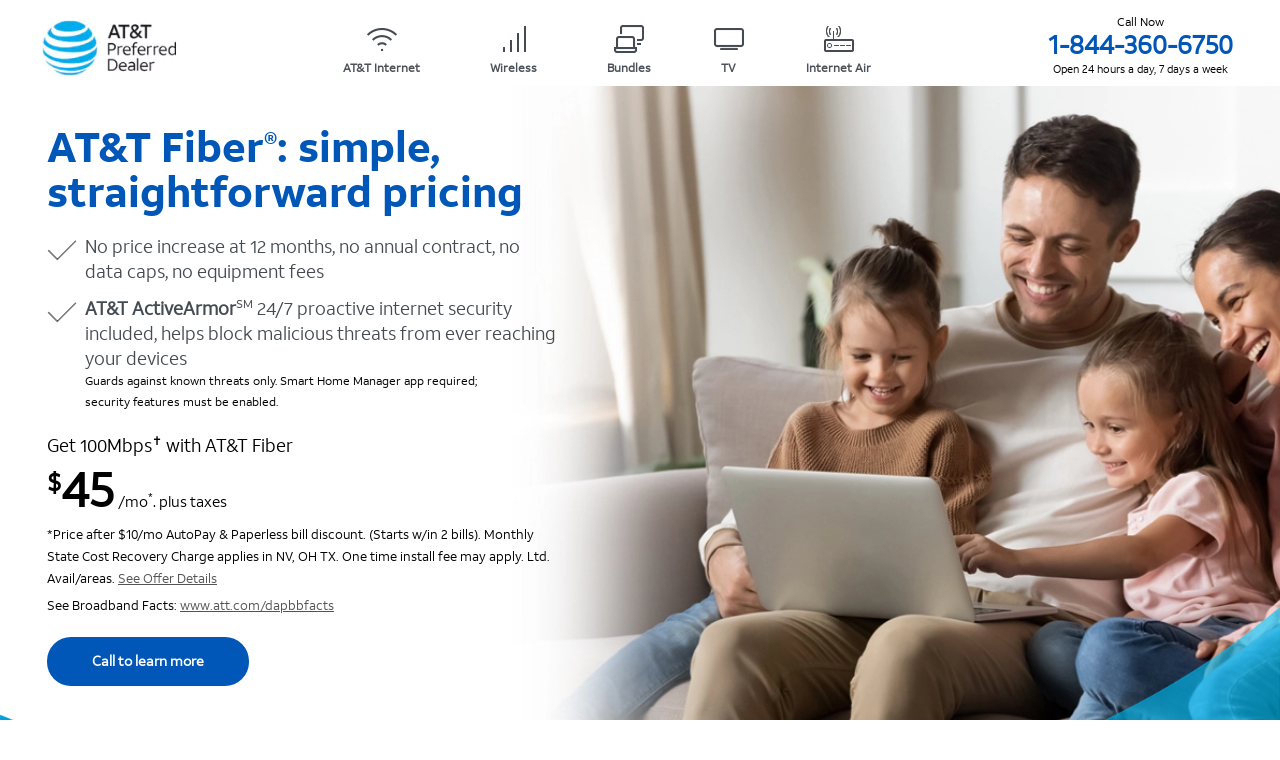

--- FILE ---
content_type: text/html
request_url: https://www.getattonline.com/ATT-Addison-Texas.html
body_size: 81330
content:
<!DOCTYPE HTML PUBLIC "-//W3C//DTD XHTML 1.0 Transitional//EN" "http://www.w3.org/TR/xhtml1/DTD/xhtml1-transitional.dtd">
<html lang="en" xmlns="http://www.w3.org/1999/xhtml">
<head>
    <!-- Global site tag (gtag.js) - Google Ads: 1003564186 -->
    <script async="async" src="https://www.googletagmanager.com/gtag/js?id=AW-1003564186"></script>
    <script>
        window.dataLayer = window.dataLayer || [];
        function gtag() { dataLayer.push(arguments); }
        gtag('js', new Date());

        gtag('config', 'AW-1003564186');
    </script>


    <meta name="google-site-verification" content="IcwoKi4qZP_4g8N5m3a8X8nu3tsBweCvlO42KruLyt8" />
    <meta http-equiv="Content-Type" content="text/html; charset=utf-8" />
    <meta name="viewport" content="width=device-width, minimum-scale=1.0, maximum-scale=1.0" />
    
    <link rel="icon" href="https://cdn.bundledealer.com/Content/PublicFacing/Att/images/index.png" />

    
    <script>

        (function (w, d, s, l, i) {
            w[l] = w[l] || []; w[l].push({
                'gtm.start':
                    new Date().getTime(), event: 'gtm.js'
            }); var f = d.getElementsByTagName(s)[0],
                j = d.createElement(s), dl = l != 'dataLayer' ? '&l=' + l : ''; j.async = true; j.src =
                    'https://www.googletagmanager.com/gtm.js?id=' + i + dl; f.parentNode.insertBefore(j, f);
        })(window, document, 'script', 'dataLayer', 'GTM-NHV9HP');
    </script>
    <link rel="canonical" href="https://www.getattonline.com/ATT-Addison-Texas.html" />

    <title>ATT  U-verse offers speedy Internet, Digital TV &amp; Voice Bundles Addison, TX</title>
    <meta name="description" content="Call 1-844-360-6750 and Get AT&T packages & offers on smartphones, devices, & TV and Internet services. Enjoy the best service in town." />
    <meta name="keywords" content="att addison, att tx, att addison tx, att internet addison, att phone addison, att bundles addison" />
    <script type="text/javascript" src="https://cdn.bundledealer.com/Scripts/PublicFacing/Att/usmap.js" integrity="sha256-2nuwZ8u9OYQJUlzliGiNgHQw5n8qJUIZXvIozJL0AT4=" crossorigin="anonymous"></script>


    <link rel="alternate" href="https://www.getattonline.com/" hreflang="en-us" />

    <!-- Start Import External CSS Files -->
    <link href="/Bundling/Content/bootstrap.min.css" rel="stylesheet" type="text/css" />
    <link href="https://cdn.bundledealer.com/Content/PublicFacing/Att/css/font-awesome.css" rel="stylesheet" type="text/css" />
    <link href="https://cdn.bundledealer.com/Content/PublicFacing/Att/css/style-new.css" rel="stylesheet" type="text/css" />
    <link href="https://cdn.bundledealer.com/Content/PublicFacing/Att/css/responsive.css" rel="stylesheet" type="text/css" />
    <link href="https://cdn.bundledealer.com/Content/PublicFacing/Att/css/jquery-ui_1.12.1.css" rel="stylesheet" type="text/css" />
    <link href="/Bundling/Content/jquery.fancybox.css" rel="stylesheet" type="text/css" />
    <link rel="stylesheet" href="https://use.fontawesome.com/releases/v5.8.2/css/all.css" integrity="sha384-oS3vJWv+0UjzBfQzYUhtDYW+Pj2yciDJxpsK1OYPAYjqT085Qq/1cq5FLXAZQ7Ay" crossorigin="anonymous" />
    <!-- End Import External CSS Files -->
    <!-- Start Import External JS Files -->
    <script src="https://ajax.googleapis.com/ajax/libs/jquery/1.11.3/jquery.min.js"></script>
    <script type="text/javascript" src="https://code.jquery.com/ui/1.14.0/jquery-ui.min.js" integrity="sha256-Fb0zP4jE3JHqu+IBB9YktLcSjI1Zc6J2b6gTjB0LpoM=" crossorigin="anonymous"></script>


    <script src="/Bundling/Scripts/bootstrap.min.js" integrity="sha256-6zfk2L8R3wCgRbZzpkEi7UYC2bc6fYGIgFfNeqyOWnQ=" crossorigin="anonymous"></script>
    <script type="text/javascript" src="https://cdn.bundledealer.com/Scripts/PublicFacing/Att/modernizr.custom.js" integrity="sha256-sougXzNw3MXbOds5n2fn5zV0kZlgqgM/CpXwdKdZBtQ=" crossorigin="anonymous"></script>
    <script type="text/javascript" src="https://cdn.bundledealer.com/Scripts/PublicFacing/Att/accordion.js" integrity="sha256-s8bEM5lKjkHF4L8AK0fxbvR/asnNywrMOwgAWsMdROw=" crossorigin="anonymous"></script>
    <script type="text/javascript" src="https://cdn.bundledealer.com/Scripts/PublicFacing/Att/layout.js" integrity="sha256-TvWvSSNFjwgvcDWYeHL56IivdGNfiqC0Ui5t7sgVGpk=" crossorigin="anonymous"></script>
    <script type="text/javascript" src="https://cdn.bundledealer.com/Scripts/PublicFacing/Att/generic.js" integrity="sha256-z2t0RT9/R/ILCBg4F2gyZl8kra1TQOv5kRYgwnoDwcg=" crossorigin="anonymous"></script>
    <script type="text/javascript" src="https://cdn.bundledealer.com/Scripts/PublicFacing/Att/bottom-top-move.js" integrity="sha256-GYKc8CChYbgP5GbXEokqfQ/jLo9kVRtNw6zPKyjO6YA=" crossorigin="anonymous"></script>
    <!-- End Import External JS Files -->
    <!-- Start of Map js -->
    <script type="text/javascript" src="/Bundling/Scripts/Application/common.js" integrity="sha256-kAC3le9P0EO1tNnRh3lCxqWlESX3HfguATCTyySU0Jw=" crossorigin="anonymous"></script>
    <script type="text/javascript" src="/Bundling/Scripts/Application/ValidationRules.js" integrity="sha256-rbdUeUACHwrV0gM+9RCIRgM8XHEm60Jxe/6oaxc2gSk=" crossorigin="anonymous"></script>
    <script type="text/javascript" src="/Bundling/Scripts/Application/CustomizationsViewTopScript.js" integrity="sha256-jV+sVedXR4hKjg0J8BiHlzDtPnjjFnJK7QEEsTfYipg=" crossorigin="anonymous"></script>
    <script type="text/javascript" src="//translate.google.com/translate_a/element.js?cb=googleTranslateElementInit"></script>

    

    <script src="https://cdn.bundledealer.com/Scripts/Application/DatadogRUM.js" clienttoken="pub2b56b211903d721637ba8801aee063ae" applicationid="5a74ef3c-5218-4f13-9747-8e7207487057" service="getattonline.com" environment="Production" sessionsamplerate="100" sessionreplaysamplerate="100" trackuserinteractions="true" trackfrustrations="true" trackresources="true" tracklongtasks="true" defaultprivacylevel="mask-user-input" usecrosssitesessioncookie="false" integrity="sha256-BjZjBUSW8oVZ8Am1jare0qLIpWdSgHMsW0AsBi++Wig=" crossorigin="anonymous">
    </script>

</head>

<body>
    <script src="/Bundling/Scripts/PublicFacing/Att/defaultlayout_inlinescripts.js" integrity="sha256-t8okIkMLcENEYEgNwkDqneQ/TozCl61n9FJK6Q512rk=" crossorigin="anonymous"></script>

    <!-- Google Tag Manager (noscript) -->
    <noscript>
        <iframe src="https://www.googletagmanager.com/ns.html?id=GTM-NHV9HP" height="0" width="0" style="display:none;visibility:hidden"></iframe>
    </noscript>
    <!-- End Google Tag Manager (noscript) -->
    <!--Start Offer Detail Modal Div-->
    <div class="modal fade bs-example-modal-lg" id="myModal" tabindex="-1" role="dialog" aria-labelledby="myModalLabel">
        <div class="modal-dialog modal-lg modal-outer">
            <div class="modal-content modal-inner">
                
                <div class="modal-body new-modal-body" id="modal-data">

                </div>
            </div>
        </div>
    </div>
    <!--End Offer Detail Modal Div-->
    <!-- start header section -->
    

<header id="myHeader" class="fixed-top">
    <div class="container">
        <div class="row">
            <nav class="navbar navbar-expand-md">
                <div class="navbar-brand">
                    <a href="/">
                        <picture>
                            <source srcset="https://cdn.bundledealer.com/Content/PublicFacing/Att/images/att-logo.webp" type="image/webp"></source>
                            <source srcset="https://cdn.bundledealer.com/Content/PublicFacing/Att/images/att-logo.jpg" type="image/jpeg"></source>

                            <img src="https://cdn.bundledealer.com/Content/PublicFacing/Att/images/att-logo.jpg" class="att-logo log-res" alt="ATT LOGO" />
                        </picture>
                    </a>

                    <button type="button" class="navbar-toggler collapsed d-flex d-md-none flex-column justify-content-around" data-bs-toggle="collapse" data-bs-target="#navbar" aria-expanded="false" aria-controls="navbar">
                        <span class="toggler-icon top-bar"></span>
                        <span class="toggler-icon middle-bar"></span>
                        <span class="toggler-icon bottom-bar"></span>
                    </button>
                </div>
                <div class="col-md-auto col-sm-12 nopad collapse navbar-collapse" id="navbar">
                    <ul class="nav navbar-nav">
                        <li id="nav-internet" class="nav-item li-active"><a class="navbtn" href="/internet">AT&amp;T Internet</a></li>
                        <li id="nav-wireless" class="nav-item li-active"><a class="navbtn" href="/Wireless">Wireless</a></li>
                        <li id="nav-bundles" class="nav-item li-active"><a class="navbtn" href="/Bundles">Bundles</a></li>
                        <li id="nav-tv" class="nav-item li-active"><a class="navbtn" href="https://directvdealsnow.com/" target="_blank">TV</a>
                        <li id="nav-internetair" class="nav-item li-active"><a class="navbtn" href="/InternetAir">Internet Air</a></li>
                    </li></ul>
                </div>
                <div class="col-md-auto">
                    <div class="cta">
                        <h4>Call Now</h4>
                                <a id="formattedNumber" href="tel:+18443606750">1-844-360-6750 </a>


                        <p>Open 24 hours a day, 7 days a week</p>
                    </div>
                </div>
            </nav>
        </div>
    </div>
</header>

<script type="text/javascript" src="/Bundling/Scripts/PublicFacing/Att/headersection_inlineScripts.js" integrity="sha256-LpGLi9dFb3ZHos6r7KFnRaG8Ur8se0CHxbYjY5XiSFY=" crossorigin="anonymous"></script>




    <!-- end header section -->
    <!-- Start of Content Section -->
    <main>


    <!--Start Banner TFN 2-->

<!--End Banner TFN 2-->
<!--Start reward Card offers-->

<!--End reward Card offr-->
<div class="modal AdditionalDetailsVisacard" tabindex="-1" role="dialog" aria-labelledby="myLargeModalLabel" style="display: none;">
    <div class="modal-dialog modal-lg" role="document">
        <div class="modal-content">
            <div class="modal-header">
                <button type="button" class="close" data-dismiss="modal" aria-label="Close">
                    <span aria-hidden="true"><i class="fa fa-times" aria-hidden="true"></i></span>
                </button>
                <h4 class="modal-title">Reward Card Disclaimer</h4>
            </div>

            <div class="pop-up-scroll dis_popup modal-body" id="" style="height: auto">
                <p>
                <b><u>REWARD CARD OFFER</u>: Subj. to change and may be discontinued at any time.</b> For new residential customers in select zip codes only who purchase an AT&T Fiber plan through att.com or dgs by calling <a id="formattedNumber" href="tel:+18443606750">1-844-360-6750</a>. <b>$50 Reward Card</b> w/purchase of Internet 300; <b>$100</b> Reward Card w/purchase of Internet 500; <b>$150</b> Reward Card w/purchase of 1Gig of higher.
                </p>
                <p>
                <b>Additional $50 Reward Card (Ends 7/1/24) when you call in to order or by entering promo code "EXTRA50" at checkout.</b>
                </p>
                <p>
                <b>Reward Cards</b>: Will be sent email or letter with redemption info for each card offer. Redemption req'd. w/in 75 days from reward notification email or mail date Card delivered w/in 3-4 weeks after redemption to customers who maintain and pay for qualifying service through reward fulfillment. Card expires at month-end 6 mos. after issuance. For Cardholder Agreement, go to <a href="https://rewardcenter.att.com" target="_blank"><b>rewardcenter.att.com</b></a>. Card is issued by The Bancorp Bank pursuant to a license from Visa U.S.A. Inc. & can be used everywhere Visa debit cards are accepted in the United States, District of Columbia, US Virgin Islands, and Puerto Rico. No cash access. The Bancorp Bank does not endorse or sponsor and is not affiliated in any way with any product or service offered by AT&T.
                </p>
                <p>
                    <b>Offers may not be combined with certain other promotional offers on the same services and may be modified or discontinued at any time without notice. Other conditions may apply to all offers</b>
                </p>
            </div>
            <div class="modal-footer">
                <button type="button" class="btn btn-default" data-dismiss="modal">Close</button>
            </div>
        </div>
    </div>
</div>

<!--End reward Card offr-->

    <!--Start Hero Banner-->
    <section class="homebg">
        <div class="crve-bg">
            <div class="container">
                <div class="row">
                    <div class="col-lg-7 col-md-7 col-sm-12 align-items-center d-flex">
                        <div class="herotext">
                            <h2>AT&amp;T Fiber<sup><small>&reg;</small></sup>: simple, straightforward pricing</h2>
                            <ul class="check-style">
                                <li>
                                    No price increase at 12 months, no annual contract, no data caps, no equipment fees
                                </li>
                                <li>
                                    <b>AT&T ActiveArmor</b><sup><small>SM</small></sup> 24/7 proactive internet security included, helps block malicious threats from ever reaching your devices <span class="sm-txt">Guards against known threats only. Smart Home Manager app required; security features must be enabled.</span>
                                </li>
                                
                            </ul>
                            <div class="offerprice">
                                <div class="banner-price-div">
                                    <h4>Get 100Mbps<sup><small>&#x271D;</small></sup> with AT&amp;T Fiber</h4>
                                    <div class="banner-price-group">
                                        <div class="banner-dollar">$</div>
                                        <div class="main-price">45<span>/mo<sup>*</sup>. plus taxes</span></div>
                                        <div class="bannerpermonth"></div>
                                    </div>
                                </div>
                            </div>
                            <div class="hero-disclaimer">
                                <p>
                                    *Price after $10/mo AutoPay & Paperless bill discount. (Starts w/in 2 bills). Monthly State Cost Recovery Charge applies in NV, OH TX. One time install fee may apply. Ltd. Avail/areas. <a href="#" data-bs-toggle="modal" data-bs-target=".AdditionalDetails"><u>See Offer Details</u></a>

                                </p>
                                <p>See Broadband Facts: <a id="BBFL-Lables" href="https://www.att.com/dapbbfacts" target="_blank">www.att.com/dapbbfacts</a></p>
                            </div>
                            <div class="button-center">
                                        <a id="formattedNumber" class="bluebtn" href="tel:+18443606750">Call to learn more</a>

                            </div>

                            


                        </div>
                    </div>
                </div>
            </div>
        </div>
    </section>
    <!--End Hero Banner-->
    <!--Start Home CTA-->
    <section class="internet-cta-sec">
        <div class="container">
            <div class="row">
                <div class="col-md-4 col-sm-12">
                    <div class="offer-box">
                        <h6>AT&amp;T Fiber</h6>
                        <h4>AT&T Internet 300<br />300Mbps<sup><small>&dagger;</small></sup></h4>
                        <div class="pbx"><sup>$</sup>55<sub>/mo.</sub></div>
                        <span class="sm-txt8">plus taxes</span>
                        <span class="sm-txt4">Eligible Autopay & Paperless Bill req'd.* <a href="#" data-bs-toggle="modal" data-bs-target=".internet100"><u>See Details</u></a></span>
                        <span class="sm-txt4 smtxt">See Broadband Facts: <a id="BBFL-Lables" href="https://www.att.com/dapbbfacts" target="_blank">www.att.com/dapbbfacts</a>
                        </span>
                        
                        <p>AT&T's fastest starting speed! 300Mbps is a <b>game-changing fast starting speed!</b></p>
                        <ul>
                            <li>
                                300Mbps equal upload and download speeds
                                <sup><small>?</small></sup>
                            </li>
                            <li>15X faster upload speeds than cable<sup><small>1</small></sup> </li>
                            <li>Connect 10+ devices at once</li>
                        </ul>
                        <span class="sm-txt2">
                            <sup><small>1</small></sup>Comparison of Internet 300 wired upload connection speed to Xfinity, Spectrum and Cox 300MB, 400MB and 500MB plans with 300MB, 400Mb and 500MB download and 10MB and 20MB upload<br /><sup><small>2</small></sup>Number of devices depends on screen/size resolution
                        </span>

                        <span class="btn-div-cta"><a class="bluebtn" id="formattedNumber" href="tel:+18443606750">Call now to order</a></span>
                    </div>
                </div>
                <div class="col-md-4 col-sm-12">
                    <div class="offer-box">
                        <h6>AT&amp;T Fiber</h6>
                        <h4>AT&T Internet 500<br />500Mbps<sup><small>&dagger;</small></sup></h4>
                        <div class="pbx"><sup>$</sup>65<sub>/mo.</sub></div>
                        <span class="sm-txt8">plus taxes</span>
                        <span class="sm-txt4">Eligible Autopay & Paperless Bill req'd.* <a href="#" data-bs-toggle="modal" data-bs-target=".internet300"><u>See Details</u></a></span>
                        <span class="sm-txt4 smtxt">
                            See Broadband Facts: <a id="BBFL-Lables" href="https://www.att.com/dapbbfacts" target="_blank">www.att.com/dapbbfacts</a>
                        </span>
                        <p><b>Almost 2X</b> the speed for $10/mo. more.</p>
                        <ul class="internet-2">
                            <li>500Mbps equal upload and download speeds<sup><small>?</small></sup></li>
                            <li>20X faster upload speeds than cable <sup><small>1</small></sup></li>
                            <li>Perfect for multi-player gaming</li>
                        </ul>
                        <span class="sm-txt2">
                            Comparison of Internet 500 wired upload connection speed to Xfinity, Spectrum and Cox 600Mb, 400Mb and 500MB plans with 600Mb, 400Mb and 500MB download and 10MB and 20MB upload
                        </span>
                        <span class="btn-div-cta"><a class="bluebtn" id="formattedNumber" href="tel:+18443606750">Call now to order</a></span>
                    </div>
                </div>
                <div class="col-md-4 col-sm-12">
                    <div class="offer-box">
                        <h6>AT&amp;T Fiber</h6>
                        <h4>AT&T Internet 1000<br />1000Mbps connection<sup><small>&dagger;</small></sup></h4>
                        <div class="pbx"><sup>$</sup>80<sub>/mo.</sub></div>
                        <span class="sm-txt8">plus taxes*</span>
                        <span class="sm-txt4">
                            *Price after $10/mo discount with eligible Autopay & Paperless bill (w/in 2 bills). Monthly State Cost Recovery Charge in TX, OH, NV applies. One time install chrg may apply. Ltd. avail/areas. <a href="#" data-bs-toggle="modal" data-bs-target=".internet1000"><u>See Details</u></a>
                        </span>
                        <span class="sm-txt4 smtxt">
                            See Broadband Facts: <a id="BBFL-Lables" href="https://www.att.com/dapbbfacts" target="_blank">www.att.com/dapbbfacts</a>
                        </span>
                        <p><b>Superfast 1 GIG Internet for efficient work and more play.</b></p>
                        <ul>
                            <li>
                                Up to 1 GIG speed
                                <sup><small>?</small></sup>
                            </li>
                            <li>25X faster upload speeds than cable<sup><small>1</small></sup></li>
                            <li>
                                Ultra-low lag for pro-level gaming
                            </li>
                            <li>
                                Seamlessly connect with others and share massively large files in seconds
                            </li>
                        </ul>
                        <span class="sm-txt2"><sup><small>1</small></sup>Comparison of Internet 1000 wired upload connection speed to Xfinity, Spectrum & COX 1Gig service with uploads of 35 Mbps. For more information, go to <a href="https://www.att.com/speed101" target="_blank"><u>www.att.com/speed101</u></a>.</span>
                        <span class="btn-div-cta"><a class="bluebtn" id="formattedNumber" href="tel:+18443606750">Call now to order</a></span>
                    </div>
                </div>
            </div>
            <div class="row">
                <div class="col-lg-12 col-md-12 col-sm-12">
                    <div class="cta-btm-text">
                        <p>*Price after discounts: $15/mo off Internet 1000 for new customers, and $10/mo w/ elig Autopay &amp; Paperless bill. Discounts start w/ in 3 bills. Monthly State Cost Recovery charge applies in NV, OH, TX. One time install fee may apply.</p>
                        <p>Limited availability in select areas. May not be available in your area. Call <a id="formattedNumber" href="tel:+18443606750">1-844-360-6750</a> to see if you qualify.</p>
                        <p><sup><small>?</small></sup>Speeds based on wired connection. Actual speeds may vary. For more info go to <a href="https://www.att.com/speed101" target="_blank"><u>www.att.com/speed101</u></a>.</p>

                    </div>
                </div>
            </div>
        </div>
    </section>
    <!--End HOME CTA-->
    <!--Start ATT WIFI-->
    <section class="inter-fiber-500">
        <div class="container">
            <div class="row align-items-center d-flex">
                <div class="col-lg-6 col-md-6 col-sm-12">
                    <div class="round-image">
                        <picture>
                            <source srcset="https://cdn.bundledealer.com/Content/PublicFacing/Att/images/att-internet2.webp" type="image/webp"></source>
                            <source srcset="https://cdn.bundledealer.com/Content/PublicFacing/Att/images/att-internet2.jpg" type="image/jpeg"></source>

                            <img src="https://cdn.bundledealer.com/Content/PublicFacing/Att/images/att-internet2.jpg" alt="AT&T All-Fi" />
                        </picture>
                    </div>
                </div>
                <div class="col-lg-6 col-md-6 col-sm-12">
                    <div div="" class="box-head-div">
                        <h4>AT&T All-Fi<sup><small>&trade;</small></sup> a next generation Wi-Fi experience that delivers more coverage to more corners of your home than ever<sup><small>1</small></sup></h4>
                    </div>
                    <div class="box-list">
                        <ul>
                            <li><b>AT&T All-Fi<sup><small>&trade;</small></sup></b> delivers a powerful consistent connection with Wi-Fi 6 technology<sup><small>2</small></sup></li>
                            <li><b>AT&T All-Fi<sup><small>&trade;</small></sup></b> with new Tri-Band technology powers multiple devices at once and optimizes each connection.<sup><small>2</small></sup></li>
                            <li>Seconds count, faster Wi-Fi throughput whether you're gaming, streaming, or working<sup><small>3</small></sup></li>
                        </ul>
                    </div>
                    <div class="dis-sec-txt">
                        <p><sup><small>1</small></sup>Compatible gateway with Wi-Fi 6 subject to availability. Optimal performance requires Wi-Fi 6 enabled devices. Whole Home Wi-Fi connectivity may require AT&T Smart Wi-Fi Extenders for an add'l mo chrg,</p>
                        <p><sup><small>2</small></sup>Subject to availability. Optimal performance requires Wi-Fi 6 enabled devices.</p>
                        <p><sup><small>3</small></sup>Faster Wi-Fi throughput for Wi-Fi 6 enabled devices.</p>
                    </div>
                </div>
            </div>
        </div>
    </section>
    <!--End ATT WIFI-->
    <!--Start Unlimited-->
    <section class="unlimited">
        <div class="unlimited-wraper">
            <div class="container">
                <div class="row">
                    <div class="col-md-5 col-sm-12">
                        <div class="bluegradient-left">
                            <picture>
                                <source srcset="https://cdn.bundledealer.com/Content/PublicFacing/Att/images/att-wireless.webp" type="image/webp"></source>
                                <source srcset="https://cdn.bundledealer.com/Content/PublicFacing/Att/images/att-wireless.jpg" type="image/jpeg"></source>

                                <img src="https://cdn.bundledealer.com/Content/PublicFacing/Att/images/att-wireless.jpg" alt="with All In One. Get AT&T Fiber plus an AT&T unlimited wireless plan" />
                            </picture>
                        </div>
                    </div>
                </div>
               
            </div>
        </div>
    </section>
    <section class="bluegradient-bg">
        <div class="container">
            <div class="row">
                <div class="col-md-12">
                    <div class="slow-data-div">
                                <a id="formattedNumber" class="bluebtn" href="tel:+18443606750">Call to learn more</a>

                    <div class="slow-data-txt float-start">
                        <p><strong>AT&T may temporarily slow data speeds if the network is busy.</strong></p>
                        <p>*Price shown is after all discounts, which start w/in 2 bills. <b>Eligible plans:</b> AT&T Unlimited Premium<sup>&reg;</sup> PL, AT&T Unlimited Extra<sup>&reg;</sup> EL, & AT&T Unlimited Starter<sup>&reg;</sup> SL.</p>
                        <p>Add'l charges, usage, speed & other restr's apply. <a href="#" data-bs-toggle="modal" data-bs-target=".WirelessDetails"><u>See Offer Details</u></a></p>
                        <p>See Broadband Facts: <a id="BBFL-Lables" href="https://www.att.com/dapbbfacts" target="_blank">www.att.com/dapbbfacts</a></p>
                    </div>

                    </div>
                </div>
            </div>
        </div>
    </section>
    <!--End Unlimited-->
    <!--Start Banner TFN-->
    
    <section class="home-tfn-sec">
        <div class="home-tfn"> 
                    
                   <h2>Call         <a id="formattedNumber" href="tel:+18443606750">1-844-360-6750 </a>

 to order now!</h2>
                    
</div>
    </section>

    <!--End Banner TFN-->

    <section style="margin:0;">
        <div class="container">
            <div class="row">
                <div id="KeywordContent"align="left">
<h1 class="head-dmc">Elevate your internet, home phone, and wireless coverage in Texas Addison with AT&T</h1><p class="txt-dmc ">AT&T delivers high-speed internet connectivity, reliable digital home phones, and low-priced mobile phone plans.Get seamless streaming, surfing, and gaming with lightning-fast high-speed internet that offers speeds up to 5 GIGs and over 99% reliability, all without any annual contract, data caps, or equipment fees.Get AT&T's home phone alternatives, such as digital and landline services, that offer high-quality calling at an affordable price.Choose AT&T cell plans for unlimited talk, text, and data, 5G access for streaming, sharing, and gaming, and reliable 24/7 network protection.Customize your digital services for more TV entertainment, faster Internet speeds and the most reliable Phone service in Texas Addisonwith AT&T. </p><h2 class="head-dmc">Discover fast and reliable AT&T fiber internet in Texas Addison</h2><p class="txt-dmc ">Choose AT&T for the best high-speed internet plans that are perfectly tailored for every type of online user, whether you are a casual surfer or a heavy gamer. Experience lightning-fast internet speeds with AT&T's high-speed internet service, which provides a range of speeds from 768 Kbps to 5,000 Mbps (5 GIG) and offers options such as fiber, a superior broadband technology delivered over a fiber optic connection. Benefit from a monthly data allowance of 150 GB for DSL, 1 Terabyte for Broadband, and Unlimited for Fiber, plenty for activities like gaming and streaming.Enjoy uninterrupted connectivity in Texas Addison by taking advantage of AT&T's network of over 30,000+ Wi-Fi nationwide hotspots without any extra cost.For lightning-fast high-speed internet and the most extensive monthly data allowance, switch to AT&T and make the most of these deals!</p><h2 class="head-dmc">Get affordable AT&T home phone services in Texas Addison </h2><p class="txt-dmc ">Choose an affordable AT&T home phone plan to stay in touch with loved ones using crystal-clear nationwide calling on a digital or landline phone.Choose AT&T for a century of experience and a home phone service renowned for its reliable local and nationwide coverage.Choose AT&T Phone service in Texas Addison and receive up to 25 popular calling features, including 3-way calling, caller ID, and call waiting, included in your plan. Making international calls is hassle-free and affordable with AT&T's Worldwide Occasional or Worldwide Value Calling plans, which offer low per-minute rates to over 220 countries.Choose AT&T for unbeatable home phone service that provides crystal-clear local and nationwide calling, low international rates, and over 25 phone features at an affordable price.</p><h2 class="head-dmc">Texas Addison residents are benefiting from AT&T's affordable wireless options</h2><p class="txt-dmc ">Get the most for your money with the lowest-priced mobile phone plans in Texas Addison, featuring AT&T 5G and AT&T ActiveArmor&#8480;mobile security with every unlimited plan.Check out AT&T's best cell plans, starting from just $35/month per line (for 4 lines). Enjoy unlimited talk, text, and data with super-fast data speeds to stream your favorite content. Unlimited wireless plans offer unbeatable connectivity. With unlimited talk, text, and data in and between the U.S., Canada, and Mexico, and unlimited texting to 200+ countries from the U.S., you can stay connected no matter where you are.Protecting you and your loved ones from spam and fraudulent calls is a top priority with the unlimited plans, which feature network security measures to safeguard your privacy.Keeping your device is simple when you switch to AT&T. Contact us today to learn how to take advantage and save with cheap AT&T mobile plans.</p><h2 class="head-dmc">Stay connected on all fronts: internet, home phone, and mobile service now in Texas Addison</h2><p class="txt-dmc ">AT&T delivers reliable and affordable connectivity to essential services like high-speed internet, home phone, and the best cell phone plans.Opt for AT&T Fiber in Texas Addison for speeds up to 5 GIGs and receive faster internet service than DSL or cable-based internet.AT&T home phones offer an affordable way to stay connected. You can choose between traditional or digital services, which provide exceptional sound quality.Switching to AT&T wireless gives you access to the best cheap phone plans and the most dependable 5G network - included on all unlimited plans.Call today to learn if AT&T Internet is available in your area and take advantage of existing deals for internet, home phone, and cheap cell phone plans.</p>
</div><!--KeywordContent-->
            </div>
        </div>
    </section>

    <section class="state-links" style="display:none;">
        <div class="container">
            <div class="row">
                <div class="col-lg-10 col-md-10 col-sm-10 col-xs-12 sl_links">
                    <h3>Check for AT&T Services In Your Area</h3>
                </div>
                <div class="col-lg-2 col-md-2 col-sm-2 col-xs-12 ">
                    <button class="btn btn-primary pull-right" type="button">
                        View All Cities
                    </button>
                </div>
                <div class="col-lg-12 col-md-12 col-sm-12 col-xs-12 ">
                    <div class="allcities" style="display:none">
                        <div id="Div10" class="sm-bordertop">
                            <div id="SiteMap">
<div Class="sitemap-txt">
<a href="https://www.getattonline.com/ATT-Abilene-Texas.html">Texas Abilene</a>
<a href="https://www.getattonline.com/ATT-Alamo-Texas.html">Texas Alamo</a>
<a href="https://www.getattonline.com/ATT-Aledo-Texas.html">Texas Aledo</a>
<a href="https://www.getattonline.com/ATT-Alice-Texas.html">Texas Alice</a>
<a href="https://www.getattonline.com/ATT-Allen-Texas.html">Texas Allen</a>
<a href="https://www.getattonline.com/ATT-Alpine-Texas.html">Texas Alpine</a>
<a href="https://www.getattonline.com/ATT-Alvarado-Texas.html">Texas Alvarado</a>
<a href="https://www.getattonline.com/ATT-Alvin-Texas.html">Texas Alvin</a>
<a href="https://www.getattonline.com/ATT-Amarillo-Texas.html">Texas Amarillo</a>
<a href="https://www.getattonline.com/ATT-Angleton-Texas.html">Texas Angleton</a>
<a href="https://www.getattonline.com/ATT-Anna-Texas.html">Texas Anna</a>
<a href="https://www.getattonline.com/ATT-Arlington-Texas.html">Texas Arlington</a>
<a href="https://www.getattonline.com/ATT-Atlanta-Texas.html">Texas Atlanta</a>
<a href="https://www.getattonline.com/ATT-Aubrey-Texas.html">Texas Aubrey</a>
<a href="https://www.getattonline.com/ATT-Austin-Texas.html">Texas Austin</a>
<a href="https://www.getattonline.com/ATT-Azle-Texas.html">Texas Azle</a>
<a href="https://www.getattonline.com/ATT-BalchSprings-Texas.html">Texas Balch Springs</a>
<a href="https://www.getattonline.com/ATT-Bartlett-Texas.html">Texas Bartlett</a>
<a href="https://www.getattonline.com/ATT-Bastrop-Texas.html">Texas Bastrop</a>
<a href="https://www.getattonline.com/ATT-Batesville-Texas.html">Texas Batesville</a>
<a href="https://www.getattonline.com/ATT-BayCity-Texas.html">Texas Bay City</a>
<a href="https://www.getattonline.com/ATT-Beaumont-Texas.html">Texas Beaumont</a>
<a href="https://www.getattonline.com/ATT-Bedford-Texas.html">Texas Bedford</a>
<a href="https://www.getattonline.com/ATT-Beeville-Texas.html">Texas Beeville</a>
<a href="https://www.getattonline.com/ATT-Bellaire-Texas.html">Texas Bellaire</a>
<a href="https://www.getattonline.com/ATT-Belton-Texas.html">Texas Belton</a>
<a href="https://www.getattonline.com/ATT-Benavides-Texas.html">Texas Benavides</a>
<a href="https://www.getattonline.com/ATT-BigSpring-Texas.html">Texas Big Spring</a>
<a href="https://www.getattonline.com/ATT-Boerne-Texas.html">Texas Boerne</a>
<a href="https://www.getattonline.com/ATT-BonWier-Texas.html">Texas Bon Wier</a>
<a href="https://www.getattonline.com/ATT-Borger-Texas.html">Texas Borger</a>
<a href="https://www.getattonline.com/ATT-Bowie-Texas.html">Texas Bowie</a>
<a href="https://www.getattonline.com/ATT-Breckenridge-Texas.html">Texas Breckenridge</a>
<a href="https://www.getattonline.com/ATT-Brenham-Texas.html">Texas Brenham</a>
<a href="https://www.getattonline.com/ATT-Brookeland-Texas.html">Texas Brookeland</a>
<a href="https://www.getattonline.com/ATT-Brownsville-Texas.html">Texas Brownsville</a>
<a href="https://www.getattonline.com/ATT-Bryan-Texas.html">Texas Bryan</a>
<a href="https://www.getattonline.com/ATT-Burkburnett-Texas.html">Texas Burkburnett</a>
<a href="https://www.getattonline.com/ATT-Burleson-Texas.html">Texas Burleson</a>
<a href="https://www.getattonline.com/ATT-Cameron-Texas.html">Texas Cameron</a>
<a href="https://www.getattonline.com/ATT-Campbellton-Texas.html">Texas Campbellton</a>
<a href="https://www.getattonline.com/ATT-Canadian-Texas.html">Texas Canadian</a>
<a href="https://www.getattonline.com/ATT-Canutillo-Texas.html">Texas Canutillo</a>
<a href="https://www.getattonline.com/ATT-Canyon-Texas.html">Texas Canyon</a>
<a href="https://www.getattonline.com/ATT-CarrizoSprings-Texas.html">Texas Carrizo Springs</a>
<a href="https://www.getattonline.com/ATT-Carthage-Texas.html">Texas Carthage</a>
<a href="https://www.getattonline.com/ATT-Castroville-Texas.html">Texas Castroville</a>
<a href="https://www.getattonline.com/ATT-CedarCreek-Texas.html">Texas Cedar Creek</a>
<a href="https://www.getattonline.com/ATT-CedarHill-Texas.html">Texas Cedar Hill</a>
<a href="https://www.getattonline.com/ATT-CedarPark-Texas.html">Texas Cedar Park</a>
<a href="https://www.getattonline.com/ATT-Celina-Texas.html">Texas Celina</a>
<a href="https://www.getattonline.com/ATT-Center-Texas.html">Texas Center</a>
<a href="https://www.getattonline.com/ATT-Channelview-Texas.html">Texas Channelview</a>
<a href="https://www.getattonline.com/ATT-Childress-Texas.html">Texas Childress</a>
<a href="https://www.getattonline.com/ATT-Chillicothe-Texas.html">Texas Chillicothe</a>
<a href="https://www.getattonline.com/ATT-Cibolo-Texas.html">Texas Cibolo</a>
<a href="https://www.getattonline.com/ATT-Cisco-Texas.html">Texas Cisco</a>
<a href="https://www.getattonline.com/ATT-Cleburne-Texas.html">Texas Cleburne</a>
<a href="https://www.getattonline.com/ATT-Cleveland-Texas.html">Texas Cleveland</a>
<a href="https://www.getattonline.com/ATT-Clute-Texas.html">Texas Clute</a>
<a href="https://www.getattonline.com/ATT-Colleyville-Texas.html">Texas Colleyville</a>
<a href="https://www.getattonline.com/ATT-CollinCounty-Texas.html">Texas Collin County</a>
<a href="https://www.getattonline.com/ATT-ColoradoCity-Texas.html">Texas Colorado City</a>
<a href="https://www.getattonline.com/ATT-Columbus-Texas.html">Texas Columbus</a>
<a href="https://www.getattonline.com/ATT-Conroe-Texas.html">Texas Conroe</a>
<a href="https://www.getattonline.com/ATT-Converse-Texas.html">Texas Converse</a>
<a href="https://www.getattonline.com/ATT-Coppell-Texas.html">Texas Coppell</a>
<a href="https://www.getattonline.com/ATT-CorpChristi-Texas.html">Texas Corp Christi</a>
<a href="https://www.getattonline.com/ATT-CorpusChristi-Texas.html">Texas Corpus Christi</a>
<a href="https://www.getattonline.com/ATT-Corsicana-Texas.html">Texas Corsicana</a>
<a href="https://www.getattonline.com/ATT-Crandall-Texas.html">Texas Crandall</a>
<a href="https://www.getattonline.com/ATT-Crane-Texas.html">Texas Crane</a>
<a href="https://www.getattonline.com/ATT-Crossroads-Texas.html">Texas Crossroads</a>
<a href="https://www.getattonline.com/ATT-Crowley-Texas.html">Texas Crowley</a>
<a href="https://www.getattonline.com/ATT-CrystalCity-Texas.html">Texas Crystal City</a>
<a href="https://www.getattonline.com/ATT-Cuero-Texas.html">Texas Cuero</a>
<a href="https://www.getattonline.com/ATT-Cypress-Texas.html">Texas Cypress</a>
<a href="https://www.getattonline.com/ATT-Dallas-Texas.html">Texas Dallas</a>
<a href="https://www.getattonline.com/ATT-Danbury-Texas.html">Texas Danbury</a>
<a href="https://www.getattonline.com/ATT-Dayton-Texas.html">Texas Dayton</a>
<a href="https://www.getattonline.com/ATT-DeerPark-Texas.html">Texas Deer Park</a>
<a href="https://www.getattonline.com/ATT-DelValle-Texas.html">Texas Del Valle</a>
<a href="https://www.getattonline.com/ATT-Denison-Texas.html">Texas Denison</a>
<a href="https://www.getattonline.com/ATT-Desoto-Texas.html">Texas Desoto</a>
<a href="https://www.getattonline.com/ATT-Devine-Texas.html">Texas Devine</a>
<a href="https://www.getattonline.com/ATT-Donna-Texas.html">Texas Donna</a>
<a href="https://www.getattonline.com/ATT-Duncanville-Texas.html">Texas Duncanville</a>
<a href="https://www.getattonline.com/ATT-EagleLake-Texas.html">Texas Eagle Lake</a>
<a href="https://www.getattonline.com/ATT-EaglePass-Texas.html">Texas Eagle Pass</a>
<a href="https://www.getattonline.com/ATT-Eastland-Texas.html">Texas Eastland</a>
<a href="https://www.getattonline.com/ATT-Eddy-Texas.html">Texas Eddy</a>
<a href="https://www.getattonline.com/ATT-Edgewood-Texas.html">Texas Edgewood</a>
<a href="https://www.getattonline.com/ATT-Edinburg-Texas.html">Texas Edinburg</a>
<a href="https://www.getattonline.com/ATT-Edna-Texas.html">Texas Edna</a>
<a href="https://www.getattonline.com/ATT-ElCampo-Texas.html">Texas El Campo</a>
<a href="https://www.getattonline.com/ATT-ElPaso-Texas.html">Texas El Paso</a>
<a href="https://www.getattonline.com/ATT-Elgin-Texas.html">Texas Elgin</a>
<a href="https://www.getattonline.com/ATT-ElmMott-Texas.html">Texas Elm Mott</a>
<a href="https://www.getattonline.com/ATT-Elmendorf-Texas.html">Texas Elmendorf</a>
<a href="https://www.getattonline.com/ATT-Elsa-Texas.html">Texas Elsa</a>
<a href="https://www.getattonline.com/ATT-Ennis-Texas.html">Texas Ennis</a>
<a href="https://www.getattonline.com/ATT-Euless-Texas.html">Texas Euless</a>
<a href="https://www.getattonline.com/ATT-FarmersBranch-Texas.html">Texas Farmers Branch</a>
<a href="https://www.getattonline.com/ATT-Farmersville-Texas.html">Texas Farmersville</a>
<a href="https://www.getattonline.com/ATT-Fate-Texas.html">Texas Fate</a>
<a href="https://www.getattonline.com/ATT-Flatonia-Texas.html">Texas Flatonia</a>
<a href="https://www.getattonline.com/ATT-Floydada-Texas.html">Texas Floydada</a>
<a href="https://www.getattonline.com/ATT-ForestHill-Texas.html">Texas Forest Hill</a>
<a href="https://www.getattonline.com/ATT-Forney-Texas.html">Texas Forney</a>
<a href="https://www.getattonline.com/ATT-FortStockton-Texas.html">Texas Fort Stockton</a>
<a href="https://www.getattonline.com/ATT-FortWorth-Texas.html">Texas Fort Worth</a>
<a href="https://www.getattonline.com/ATT-Freeport-Texas.html">Texas Freeport</a>
<a href="https://www.getattonline.com/ATT-Freer-Texas.html">Texas Freer</a>
<a href="https://www.getattonline.com/ATT-Fresno-Texas.html">Texas Fresno</a>
<a href="https://www.getattonline.com/ATT-Friendswood-Texas.html">Texas Friendswood</a>
<a href="https://www.getattonline.com/ATT-Frisco-Texas.html">Texas Frisco</a>
<a href="https://www.getattonline.com/ATT-Fulshear-Texas.html">Texas Fulshear</a>
<a href="https://www.getattonline.com/ATT-Gainesville-Texas.html">Texas Gainesville</a>
<a href="https://www.getattonline.com/ATT-GalenaPark-Texas.html">Texas Galena Park</a>
<a href="https://www.getattonline.com/ATT-Galveston-Texas.html">Texas Galveston</a>
<a href="https://www.getattonline.com/ATT-Garland-Texas.html">Texas Garland</a>
<a href="https://www.getattonline.com/ATT-GlennHeights-Texas.html">Texas Glenn Heights</a>
<a href="https://www.getattonline.com/ATT-Graham-Texas.html">Texas Graham</a>
<a href="https://www.getattonline.com/ATT-Granbury-Texas.html">Texas Granbury</a>
<a href="https://www.getattonline.com/ATT-GrandPrairie-Texas.html">Texas Grand Prairie</a>
<a href="https://www.getattonline.com/ATT-Grapevine-Texas.html">Texas Grapevine</a>
<a href="https://www.getattonline.com/ATT-GraysonCounty-Texas.html">Texas Grayson County</a>
<a href="https://www.getattonline.com/ATT-Greenville-Texas.html">Texas Greenville</a>
<a href="https://www.getattonline.com/ATT-Groves-Texas.html">Texas Groves</a>
<a href="https://www.getattonline.com/ATT-HaleCenter-Texas.html">Texas Hale Center</a>
<a href="https://www.getattonline.com/ATT-HaltomCity-Texas.html">Texas Haltom City</a>
<a href="https://www.getattonline.com/ATT-Hamlin-Texas.html">Texas Hamlin</a>
<a href="https://www.getattonline.com/ATT-Harlingen-Texas.html">Texas Harlingen</a>
<a href="https://www.getattonline.com/ATT-Haslet-Texas.html">Texas Haslet</a>
<a href="https://www.getattonline.com/ATT-Heartland-Texas.html">Texas Heartland</a>
<a href="https://www.getattonline.com/ATT-Hebbronville-Texas.html">Texas Hebbronville</a>
<a href="https://www.getattonline.com/ATT-Helotes-Texas.html">Texas Helotes</a>
<a href="https://www.getattonline.com/ATT-Hempstead-Texas.html">Texas Hempstead</a>
<a href="https://www.getattonline.com/ATT-Hereford-Texas.html">Texas Hereford</a>
<a href="https://www.getattonline.com/ATT-Hermleigh-Texas.html">Texas Hermleigh</a>
<a href="https://www.getattonline.com/ATT-Hewitt-Texas.html">Texas Hewitt</a>
<a href="https://www.getattonline.com/ATT-Hidalgo-Texas.html">Texas Hidalgo</a>
<a href="https://www.getattonline.com/ATT-Hillsboro-Texas.html">Texas Hillsboro</a>
<a href="https://www.getattonline.com/ATT-Hockley-Texas.html">Texas Hockley</a>
<a href="https://www.getattonline.com/ATT-Hondo-Texas.html">Texas Hondo</a>
<a href="https://www.getattonline.com/ATT-HoneyGrove-Texas.html">Texas Honey Grove</a>
<a href="https://www.getattonline.com/ATT-Houston-Texas.html">Texas Houston</a>
<a href="https://www.getattonline.com/ATT-Humble-Texas.html">Texas Humble</a>
<a href="https://www.getattonline.com/ATT-Huntsville-Texas.html">Texas Huntsville</a>
<a href="https://www.getattonline.com/ATT-Hurst-Texas.html">Texas Hurst</a>
<a href="https://www.getattonline.com/ATT-Hutto-Texas.html">Texas Hutto</a>
<a href="https://www.getattonline.com/ATT-IowaPark-Texas.html">Texas Iowa Park</a>
<a href="https://www.getattonline.com/ATT-Irving-Texas.html">Texas Irving</a>
<a href="https://www.getattonline.com/ATT-Jacksboro-Texas.html">Texas Jacksboro</a>
<a href="https://www.getattonline.com/ATT-Jasper-Texas.html">Texas Jasper</a>
<a href="https://www.getattonline.com/ATT-Jefferson-Texas.html">Texas Jefferson</a>
<a href="https://www.getattonline.com/ATT-JerseyVillage-Texas.html">Texas Jersey Village</a>
<a href="https://www.getattonline.com/ATT-JerseyVlg-Texas.html">Texas Jersey Vlg</a>
<a href="https://www.getattonline.com/ATT-Joshua-Texas.html">Texas Joshua</a>
<a href="https://www.getattonline.com/ATT-KarnesCity-Texas.html">Texas Karnes City</a>
<a href="https://www.getattonline.com/ATT-Katy-Texas.html">Texas Katy</a>
<a href="https://www.getattonline.com/ATT-KaufmanCounty-Texas.html">Texas Kaufman County</a>
<a href="https://www.getattonline.com/ATT-Keene-Texas.html">Texas Keene</a>
<a href="https://www.getattonline.com/ATT-Keller-Texas.html">Texas Keller</a>
<a href="https://www.getattonline.com/ATT-Kennedale-Texas.html">Texas Kennedale</a>
<a href="https://www.getattonline.com/ATT-Kermit-Texas.html">Texas Kermit</a>
<a href="https://www.getattonline.com/ATT-Kingsville-Texas.html">Texas Kingsville</a>
<a href="https://www.getattonline.com/ATT-Kirbyville-Texas.html">Texas Kirbyville</a>
<a href="https://www.getattonline.com/ATT-Kountze-Texas.html">Texas Kountze</a>
<a href="https://www.getattonline.com/ATT-Krugerville-Texas.html">Texas Krugerville</a>
<a href="https://www.getattonline.com/ATT-LaJoya-Texas.html">Texas La Joya</a>
<a href="https://www.getattonline.com/ATT-LaMarque-Texas.html">Texas La Marque</a>
<a href="https://www.getattonline.com/ATT-LaPorte-Texas.html">Texas La Porte</a>
<a href="https://www.getattonline.com/ATT-LaVilla-Texas.html">Texas La Villa</a>
<a href="https://www.getattonline.com/ATT-Ladonia-Texas.html">Texas Ladonia</a>
<a href="https://www.getattonline.com/ATT-LagoVista-Texas.html">Texas Lago Vista</a>
<a href="https://www.getattonline.com/ATT-LakeJackson-Texas.html">Texas Lake Jackson</a>
<a href="https://www.getattonline.com/ATT-Lakehills-Texas.html">Texas Lakehills</a>
<a href="https://www.getattonline.com/ATT-Lampasas-Texas.html">Texas Lampasas</a>
<a href="https://www.getattonline.com/ATT-Lancaster-Texas.html">Texas Lancaster</a>
<a href="https://www.getattonline.com/ATT-Laredo-Texas.html">Texas Laredo</a>
<a href="https://www.getattonline.com/ATT-Leander-Texas.html">Texas Leander</a>
<a href="https://www.getattonline.com/ATT-Lefors-Texas.html">Texas Lefors</a>
<a href="https://www.getattonline.com/ATT-Lewisville-Texas.html">Texas Lewisville</a>
<a href="https://www.getattonline.com/ATT-Lindale-Texas.html">Texas Lindale</a>
<a href="https://www.getattonline.com/ATT-LittleElm-Texas.html">Texas Little Elm</a>
<a href="https://www.getattonline.com/ATT-LiveOak-Texas.html">Texas Live Oak</a>
<a href="https://www.getattonline.com/ATT-Longview-Texas.html">Texas Longview</a>
<a href="https://www.getattonline.com/ATT-Lorena-Texas.html">Texas Lorena</a>
<a href="https://www.getattonline.com/ATT-LosFresnos-Texas.html">Texas Los Fresnos</a>
<a href="https://www.getattonline.com/ATT-Lubbock-Texas.html">Texas Lubbock</a>
<a href="https://www.getattonline.com/ATT-Luling-Texas.html">Texas Luling</a>
<a href="https://www.getattonline.com/ATT-Lumberton-Texas.html">Texas Lumberton</a>
<a href="https://www.getattonline.com/ATT-Madisonville-Texas.html">Texas Madisonville</a>
<a href="https://www.getattonline.com/ATT-Magnolia-Texas.html">Texas Magnolia</a>
<a href="https://www.getattonline.com/ATT-Manchaca-Texas.html">Texas Manchaca</a>
<a href="https://www.getattonline.com/ATT-Manor-Texas.html">Texas Manor</a>
<a href="https://www.getattonline.com/ATT-Mansfield-Texas.html">Texas Mansfield</a>
<a href="https://www.getattonline.com/ATT-Manvel-Texas.html">Texas Manvel</a>
<a href="https://www.getattonline.com/ATT-Marfa-Texas.html">Texas Marfa</a>
<a href="https://www.getattonline.com/ATT-Marlin-Texas.html">Texas Marlin</a>
<a href="https://www.getattonline.com/ATT-Marshall-Texas.html">Texas Marshall</a>
<a href="https://www.getattonline.com/ATT-Mart-Texas.html">Texas Mart</a>
<a href="https://www.getattonline.com/ATT-McCamey-Texas.html">Texas Mc Camey</a>
<a href="https://www.getattonline.com/ATT-McGregor-Texas.html">Texas Mc Gregor</a>
<a href="https://www.getattonline.com/ATT-Mcallen-Texas.html">Texas Mcallen</a>
<a href="https://www.getattonline.com/ATT-Mckinney-Texas.html">Texas Mckinney</a>
<a href="https://www.getattonline.com/ATT-Melissa-Texas.html">Texas Melissa</a>
<a href="https://www.getattonline.com/ATT-Mercedes-Texas.html">Texas Mercedes</a>
<a href="https://www.getattonline.com/ATT-Mesquite-Texas.html">Texas Mesquite</a>
<a href="https://www.getattonline.com/ATT-Mexia-Texas.html">Texas Mexia</a>
<a href="https://www.getattonline.com/ATT-Midland-Texas.html">Texas Midland</a>
<a href="https://www.getattonline.com/ATT-Midlothian-Texas.html">Texas Midlothian</a>
<a href="https://www.getattonline.com/ATT-Mineola-Texas.html">Texas Mineola</a>
<a href="https://www.getattonline.com/ATT-MineralWells-Texas.html">Texas Mineral Wells</a>
<a href="https://www.getattonline.com/ATT-Mission-Texas.html">Texas Mission</a>
<a href="https://www.getattonline.com/ATT-MissouriCity-Texas.html">Texas Missouri City</a>
<a href="https://www.getattonline.com/ATT-Monahans-Texas.html">Texas Monahans</a>
<a href="https://www.getattonline.com/ATT-MountPleasant-Texas.html">Texas Mount Pleasant</a>
<a href="https://www.getattonline.com/ATT-MtPleasant-Texas.html">Texas Mt Pleasant</a>
<a href="https://www.getattonline.com/ATT-NRichlndHls-Texas.html">Texas N Richlnd Hls</a>
<a href="https://www.getattonline.com/ATT-Nacogdoches-Texas.html">Texas Nacogdoches</a>
<a href="https://www.getattonline.com/ATT-Nederland-Texas.html">Texas Nederland</a>
<a href="https://www.getattonline.com/ATT-NewBraunfels-Texas.html">Texas New Braunfels</a>
<a href="https://www.getattonline.com/ATT-NewCaney-Texas.html">Texas New Caney</a>
<a href="https://www.getattonline.com/ATT-NewDeal-Texas.html">Texas New Deal</a>
<a href="https://www.getattonline.com/ATT-Newark-Texas.html">Texas Newark</a>
<a href="https://www.getattonline.com/ATT-NorthRichlandHills-Texas.html">Texas North Richland Hills</a>
<a href="https://www.getattonline.com/ATT-Northlake-Texas.html">Texas Northlake</a>
<a href="https://www.getattonline.com/ATT-Odessa-Texas.html">Texas Odessa</a>
<a href="https://www.getattonline.com/ATT-Orange-Texas.html">Texas Orange</a>
<a href="https://www.getattonline.com/ATT-Pampa-Texas.html">Texas Pampa</a>
<a href="https://www.getattonline.com/ATT-Pantego-Texas.html">Texas Pantego</a>
<a href="https://www.getattonline.com/ATT-Paris-Texas.html">Texas Paris</a>
<a href="https://www.getattonline.com/ATT-Pasadena-Texas.html">Texas Pasadena</a>
<a href="https://www.getattonline.com/ATT-Pearland-Texas.html">Texas Pearland</a>
<a href="https://www.getattonline.com/ATT-Pearsall-Texas.html">Texas Pearsall</a>
<a href="https://www.getattonline.com/ATT-Penitas-Texas.html">Texas Penitas</a>
<a href="https://www.getattonline.com/ATT-Pflugerville-Texas.html">Texas Pflugerville</a>
<a href="https://www.getattonline.com/ATT-Pharr-Texas.html">Texas Pharr</a>
<a href="https://www.getattonline.com/ATT-Pinehurst-Texas.html">Texas Pinehurst</a>
<a href="https://www.getattonline.com/ATT-PipeCreek-Texas.html">Texas Pipe Creek</a>
<a href="https://www.getattonline.com/ATT-Pittsburg-Texas.html">Texas Pittsburg</a>
<a href="https://www.getattonline.com/ATT-Plainview-Texas.html">Texas Plainview</a>
<a href="https://www.getattonline.com/ATT-Plano-Texas.html">Texas Plano</a>
<a href="https://www.getattonline.com/ATT-Pleasanton-Texas.html">Texas Pleasanton</a>
<a href="https://www.getattonline.com/ATT-Poolville-Texas.html">Texas Poolville</a>
<a href="https://www.getattonline.com/ATT-PortArthur-Texas.html">Texas Port Arthur</a>
<a href="https://www.getattonline.com/ATT-PortNeches-Texas.html">Texas Port Neches</a>
<a href="https://www.getattonline.com/ATT-Poteet-Texas.html">Texas Poteet</a>
<a href="https://www.getattonline.com/ATT-Pottsboro-Texas.html">Texas Pottsboro</a>
<a href="https://www.getattonline.com/ATT-Powderly-Texas.html">Texas Powderly</a>
<a href="https://www.getattonline.com/ATT-PrairieView-Texas.html">Texas Prairie View</a>
<a href="https://www.getattonline.com/ATT-Princeton-Texas.html">Texas Princeton</a>
<a href="https://www.getattonline.com/ATT-Prosper-Texas.html">Texas Prosper</a>
<a href="https://www.getattonline.com/ATT-Quanah-Texas.html">Texas Quanah</a>
<a href="https://www.getattonline.com/ATT-Ranger-Texas.html">Texas Ranger</a>
<a href="https://www.getattonline.com/ATT-RedOak-Texas.html">Texas Red Oak</a>
<a href="https://www.getattonline.com/ATT-Refugio-Texas.html">Texas Refugio</a>
<a href="https://www.getattonline.com/ATT-Richardson-Texas.html">Texas Richardson</a>
<a href="https://www.getattonline.com/ATT-RichlandHills-Texas.html">Texas Richland Hills</a>
<a href="https://www.getattonline.com/ATT-RichlandHls-Texas.html">Texas Richland Hls</a>
<a href="https://www.getattonline.com/ATT-Richmond-Texas.html">Texas Richmond</a>
<a href="https://www.getattonline.com/ATT-Richwood-Texas.html">Texas Richwood</a>
<a href="https://www.getattonline.com/ATT-RiverOaks-Texas.html">Texas River Oaks</a>
<a href="https://www.getattonline.com/ATT-Roanoke-Texas.html">Texas Roanoke</a>
<a href="https://www.getattonline.com/ATT-Robinson-Texas.html">Texas Robinson</a>
<a href="https://www.getattonline.com/ATT-Roby-Texas.html">Texas Roby</a>
<a href="https://www.getattonline.com/ATT-Rockdale-Texas.html">Texas Rockdale</a>
<a href="https://www.getattonline.com/ATT-Rockport-Texas.html">Texas Rockport</a>
<a href="https://www.getattonline.com/ATT-Rockwall-Texas.html">Texas Rockwall</a>
<a href="https://www.getattonline.com/ATT-RockwallCounty-Texas.html">Texas Rockwall County</a>
<a href="https://www.getattonline.com/ATT-Rosenberg-Texas.html">Texas Rosenberg</a>
<a href="https://www.getattonline.com/ATT-Rosharon-Texas.html">Texas Rosharon</a>
<a href="https://www.getattonline.com/ATT-RoundRock-Texas.html">Texas Round Rock</a>
<a href="https://www.getattonline.com/ATT-RoyseCity-Texas.html">Texas Royse City</a>
<a href="https://www.getattonline.com/ATT-SPadreIsle-Texas.html">Texas S Padre Isle</a>
<a href="https://www.getattonline.com/ATT-Saginaw-Texas.html">Texas Saginaw</a>
<a href="https://www.getattonline.com/ATT-SaintHedwig-Texas.html">Texas Saint Hedwig</a>
<a href="https://www.getattonline.com/ATT-SanAngelo-Texas.html">Texas San Angelo</a>
<a href="https://www.getattonline.com/ATT-SanAntonio-Texas.html">Texas San Antonio</a>
<a href="https://www.getattonline.com/ATT-SanBenito-Texas.html">Texas San Benito</a>
<a href="https://www.getattonline.com/ATT-SanElizario-Texas.html">Texas San Elizario</a>
<a href="https://www.getattonline.com/ATT-SanJuan-Texas.html">Texas San Juan</a>
<a href="https://www.getattonline.com/ATT-Schertz-Texas.html">Texas Schertz</a>
<a href="https://www.getattonline.com/ATT-Seabrook-Texas.html">Texas Seabrook</a>
<a href="https://www.getattonline.com/ATT-Seagoville-Texas.html">Texas Seagoville</a>
<a href="https://www.getattonline.com/ATT-Sealy-Texas.html">Texas Sealy</a>
<a href="https://www.getattonline.com/ATT-Seguin-Texas.html">Texas Seguin</a>
<a href="https://www.getattonline.com/ATT-Selma-Texas.html">Texas Selma</a>
<a href="https://www.getattonline.com/ATT-SheppardAfb-Texas.html">Texas Sheppard Afb</a>
<a href="https://www.getattonline.com/ATT-Shiner-Texas.html">Texas Shiner</a>
<a href="https://www.getattonline.com/ATT-Sinton-Texas.html">Texas Sinton</a>
<a href="https://www.getattonline.com/ATT-Slaton-Texas.html">Texas Slaton</a>
<a href="https://www.getattonline.com/ATT-Smithville-Texas.html">Texas Smithville</a>
<a href="https://www.getattonline.com/ATT-Snyder-Texas.html">Texas Snyder</a>
<a href="https://www.getattonline.com/ATT-Socorro-Texas.html">Texas Socorro</a>
<a href="https://www.getattonline.com/ATT-SourLake-Texas.html">Texas Sour Lake</a>
<a href="https://www.getattonline.com/ATT-Spicewood-Texas.html">Texas Spicewood</a>
<a href="https://www.getattonline.com/ATT-Splendora-Texas.html">Texas Splendora</a>
<a href="https://www.getattonline.com/ATT-Spring-Texas.html">Texas Spring</a>
<a href="https://www.getattonline.com/ATT-Stamford-Texas.html">Texas Stamford</a>
<a href="https://www.getattonline.com/ATT-SugarLand-Texas.html">Texas Sugar Land</a>
<a href="https://www.getattonline.com/ATT-Sweetwater-Texas.html">Texas Sweetwater</a>
<a href="https://www.getattonline.com/ATT-Taylor-Texas.html">Texas Taylor</a>
<a href="https://www.getattonline.com/ATT-Teague-Texas.html">Texas Teague</a>
<a href="https://www.getattonline.com/ATT-Temple-Texas.html">Texas Temple</a>
<a href="https://www.getattonline.com/ATT-Terrell-Texas.html">Texas Terrell</a>
<a href="https://www.getattonline.com/ATT-TexasCity-Texas.html">Texas Texas City</a>
<a href="https://www.getattonline.com/ATT-TheColony-Texas.html">Texas The Colony</a>
<a href="https://www.getattonline.com/ATT-TheWoodlands-Texas.html">Texas The Woodlands</a>
<a href="https://www.getattonline.com/ATT-Timpson-Texas.html">Texas Timpson</a>
<a href="https://www.getattonline.com/ATT-Tomball-Texas.html">Texas Tomball</a>
<a href="https://www.getattonline.com/ATT-Troy-Texas.html">Texas Troy</a>
<a href="https://www.getattonline.com/ATT-Tyler-Texas.html">Texas Tyler</a>
<a href="https://www.getattonline.com/ATT-Vernon-Texas.html">Texas Vernon</a>
<a href="https://www.getattonline.com/ATT-Victoria-Texas.html">Texas Victoria</a>
<a href="https://www.getattonline.com/ATT-Vidor-Texas.html">Texas Vidor</a>
<a href="https://www.getattonline.com/ATT-Waco-Texas.html">Texas Waco</a>
<a href="https://www.getattonline.com/ATT-Waller-Texas.html">Texas Waller</a>
<a href="https://www.getattonline.com/ATT-Watauga-Texas.html">Texas Watauga</a>
<a href="https://www.getattonline.com/ATT-Waxahachie-Texas.html">Texas Waxahachie</a>
<a href="https://www.getattonline.com/ATT-Weatherford-Texas.html">Texas Weatherford</a>
<a href="https://www.getattonline.com/ATT-Webster-Texas.html">Texas Webster</a>
<a href="https://www.getattonline.com/ATT-West-Texas.html">Texas West</a>
<a href="https://www.getattonline.com/ATT-WestworthVillage-Texas.html">Texas Westworth Village</a>
<a href="https://www.getattonline.com/ATT-Wharton-Texas.html">Texas Wharton</a>
<a href="https://www.getattonline.com/ATT-WichitaFalls-Texas.html">Texas Wichita Falls</a>
<a href="https://www.getattonline.com/ATT-WillowPark-Texas.html">Texas Willow Park</a>
<a href="https://www.getattonline.com/ATT-WillsPoint-Texas.html">Texas Wills Point</a>
<a href="https://www.getattonline.com/ATT-Windcrest-Texas.html">Texas Windcrest</a>
<a href="https://www.getattonline.com/ATT-Wink-Texas.html">Texas Wink</a>
<a href="https://www.getattonline.com/ATT-WolfeCity-Texas.html">Texas Wolfe City</a>
<a href="https://www.getattonline.com/ATT-Woodsboro-Texas.html">Texas Woodsboro</a>
<a href="https://www.getattonline.com/ATT-Woodway-Texas.html">Texas Woodway</a>
<a href="https://www.getattonline.com/ATT-Wortham-Texas.html">Texas Wortham</a>
<a href="https://www.getattonline.com/ATT-Yorktown-Texas.html">Texas Yorktown</a>
</div><!--SiteMap-->
<br />
<div id="BreadCrumbs"Class="bread-crumb">
<br />
<a href="https://www.getattonline.com">www.getattonline.com</a>
 > <a href="https://www.getattonline.com/ATT-Texas.html">Texas</a>
 > <a href="https://www.getattonline.com/ATT-Addison-Texas.html">Texas Addison</a>
</div><!--BreadCrumbs-->
</div><!--SiteMapRoot-->

                    </div>
                </div>
            </div>
        </div>
    </section>
    <!-- Start MAP Section -->
    <section class="map-section">
        <div class="container">
            <div class="row">
                <div class="col-lg-12 col-md-12 col-sm-12">
                    <div id="map" class="map-inner-div">
                        <h2>See AT&T services in your area</h2>
                        <div id="map_outer" style="position: absolute; z-index: 1;">
                            <svg height="35" version="1.1" width="35" xmlns="http://www.w3.org/2000/svg" style="overflow: hidden; position: relative; left: -0.5px;">
                                <desc>Created with Rapha l 2.1.2</desc>
                                <defs></defs>
                                <rect x="0" y="0" width="35" height="35" r="0" rx="0" ry="0" fill="#000000" stroke="#000" style="opacity: 0; cursor: pointer; display: none;" opacity="0"></rect>
                                <path style="stroke-opacity: 1; fill-opacity: 1; cursor: pointer; display: none;" fill="#3b729f" stroke="#88a4bc" d="M503.7,743.8C694,647.1999999999999,636.6,326.74999999999994,348.1,334.09V205.39L120.00000000000003,400.39L348.1,606.19V474.59000000000003C589,469.09000000000003,578,677.3900000000001,503.70000000000005,743.8900000000001Z" stroke-width="40" stroke-opacity="1" fill-opacity="1" transform="matrix(0.05,0,0,0.05,-1.9,-5.7)"></path>
                            </svg>
                        </div>
                        <div id="map_inner">
                            <svg height="576.3789473689975" version="1.1" width="936" xmlns="http://www.w3.org/2000/svg" style="overflow: hidden; position: relative; left: -0.5px;" viewbox="0 0 936 576.3789473689975" preserveaspectratio="xMinYMin">
                                <desc>Created with Rapha?l 2.1.2</desc>
                                <defs></defs>
                                <rect x="-936" y="-936" width="4680" height="2808" r="0" rx="0" ry="0" fill="none" stroke="none" style="fill-opacity: 0;" fill-opacity="0"></rect>
                                <path style="cursor: pointer; stroke-opacity: 1; stroke-linejoin: round;" fill="#6c6c6c" stroke="#ffffff" d="M233.08751,519.30948L235.02744,515.75293L237.2907,515.42961L237.61402,516.23791L235.51242,519.30948L233.08751,519.30948ZM243.27217,515.59127L249.4153,518.17784L251.51689,517.85452L253.1335,513.97465L252.48686,510.57977L248.28366,510.09479L244.24213,511.87306L243.27217,515.59127ZM273.9878,525.61427L277.706,531.11074L280.13092,530.78742L281.26255,530.30244L282.7175,531.59573L286.43571,531.43407L287.40568,529.97912L284.49577,528.20085L282.55584,524.48263L280.45424,520.92609L274.63444,523.83599L273.9878,525.61427ZM294.19545,534.50564L295.48874,532.5657L300.17691,533.53566L300.82356,533.05068L306.96668,533.69732L306.64336,534.99062L304.05678,536.44556L299.69193,536.12224L294.19545,534.50564ZM299.53027,539.67879L301.47021,543.55866L304.54176,542.42703L304.86509,540.81041L303.24848,538.70882L299.53027,538.3855L299.53027,539.67879ZM306.4817,538.54716L308.74496,535.63726L313.43313,538.06218L317.79798,539.19381L322.16284,541.94205L322.16284,543.88198L318.6063,545.66026L313.75645,546.63022L311.33154,545.17527L306.4817,538.54716ZM323.13281,554.06663L324.74942,552.77335L328.14431,554.38997L335.74238,557.94651L339.13727,560.0481L340.75387,562.47302L342.69381,566.83787L346.73534,569.42445L346.41202,570.71775L342.53215,573.95097L338.32896,575.40592L336.87401,574.75928L333.80244,576.53754L331.37753,579.77077L329.11427,582.68067L327.33599,582.51901L323.77945,579.93243L323.45613,575.40592L324.10277,572.981L322.48616,567.32286L320.38456,565.54458L320.2229,562.958L322.48616,561.98804L324.58776,558.91648L325.07274,557.94651L323.45613,556.16823L323.13281,554.06663Z" transform="matrix(0.936,0,0,0.936,18.72,9.36)" stroke-width="1.6025641025641024" stroke-opacity="1" stroke-linejoin="round"></path>
                                <text style="text-anchor: middle; font: bold 16px arial,sans-serif; fill-opacity: 1; cursor: pointer;" x="305" y="565" text-anchor="middle" font="10px &quot;Arial&quot;" stroke="none" fill="#ffffff" fill-opacity="1" font-size="16px" font-weight="bold" font-family="arial,sans-serif" transform="matrix(0.936,0,0,0.936,18.72,9.36)" stroke-width="1.0683760683760684">
                                    <tspan dy="5.5">HI</tspan>
                                </text>
                                <path style="cursor: pointer; stroke-opacity: 1; stroke-linejoin: round;" fill="#6c6c6c" stroke="#ffffff" d="M158.07671,453.67502L157.75339,539.03215L159.36999,540.00211L162.44156,540.16377L163.8965,539.03215L166.48308,539.03215L166.64475,541.94205L173.59618,548.73182L174.08117,551.3184L177.47605,549.37846L178.1227,549.2168L178.44602,546.14524L179.90096,544.52863L181.0326,544.36697L182.97253,542.91201L186.04409,545.01361L186.69074,547.92352L188.63067,549.05514L189.7623,551.48006L193.64218,553.25833L197.03706,559.2398L199.78529,563.11966L202.04855,565.86791L203.50351,569.58611L208.515,571.36439L213.68817,573.46598L214.65813,577.83084L215.14311,580.9024L214.17315,584.29729L212.39487,586.56054L210.77826,585.75224L209.32331,582.68067L206.57507,581.22573L204.7968,580.09409L203.98849,580.9024L205.44344,583.65065L205.6051,587.36885L204.47347,587.85383L202.53354,585.9139L200.43195,584.62061L200.91693,586.23722L202.21021,588.0155L201.40191,588.8238C201.40191,588.8238,200.59361,588.50048,200.10863,587.85383C199.62363,587.20719,198.00703,584.45895,198.00703,584.45895L197.03706,582.19569C197.03706,582.19569,196.71374,583.48898,196.06709,583.16565C195.42044,582.84233,194.7738,581.71071,194.7738,581.71071L196.55207,579.77077L195.09712,578.31582L195.09712,573.30432L194.28882,573.30432L193.48052,576.6992L192.34888,577.1842L191.37892,573.46598L190.73227,569.74777L189.92396,569.26279L190.24729,574.92094L190.24729,576.05256L188.79233,574.75928L185.23579,568.77781L183.13419,568.29283L182.48755,564.57462L180.87094,561.66472L179.25432,560.53308L179.25432,558.26983L181.35592,556.97654L180.87094,556.65322L178.28436,557.29986L174.88947,554.87495L172.30289,551.96504L167.45306,549.37846L163.41152,546.79188L164.70482,543.55866L164.70482,541.94205L162.92654,543.55866L160.01664,544.69029L156.29843,543.55866L150.64028,541.13375L145.14381,541.13375L144.49717,541.61873L138.03072,537.73885L135.92912,537.41553L133.18088,531.59573L129.62433,531.91905L126.06778,533.374L126.55277,537.90052L127.68439,534.99062L128.65437,535.31394L127.19941,539.67879L130.43263,536.93055L131.07928,538.54716L127.19941,542.91201L125.90612,542.58869L125.42114,540.64875L124.12785,539.84045L122.83456,540.97208L120.08632,539.19381L117.01475,541.29541L115.23649,543.397L111.8416,545.4986L107.15342,545.33693L106.66844,543.23534L110.38664,542.58869L110.38664,541.29541L108.12338,540.64875L109.09336,538.22384L111.35661,534.34397L111.35661,532.5657L111.51827,531.75739L115.88313,529.49413L116.85309,530.78742L119.60134,530.78742L118.30805,528.20085L114.58983,527.87752L109.57834,530.62576L107.15342,534.02064L105.37515,536.60723L104.24352,538.87049L100.04033,540.32543L96.96876,542.91201L96.645439,544.52863L98.908696,545.4986L99.717009,547.60018L96.96876,550.83341L90.502321,555.03661L82.742574,559.2398L80.640977,560.37142L75.306159,561.50306L69.971333,563.76631L71.749608,565.0596L70.294654,566.51455L69.809672,567.64618L67.061434,566.67621L63.828214,566.83787L63.019902,569.10113L62.049939,569.10113L62.37326,566.67621L58.816709,567.96951L55.90681,568.93947L52.511924,567.64618L49.602023,569.58611L46.368799,569.58611L44.267202,570.87941L42.65059,571.68771L40.548995,571.36439L37.962415,570.23276L35.699158,570.87941L34.729191,571.84937L33.112578,570.71775L33.112578,568.77781L36.184142,567.48452L42.488929,568.13117L46.853782,566.51455L48.955378,564.41296L51.86528,563.76631L53.643553,562.958L56.391794,563.11966L58.008406,564.41296L58.978369,564.08964L61.241626,561.3414L64.313196,560.37142L67.708076,559.72478L69.00137,559.40146L69.648012,559.88644L70.456324,559.88644L71.749608,556.16823L75.791141,554.71329L77.731077,550.99508L79.994336,546.46856L81.610951,545.01361L81.934272,542.42703L80.317657,543.72032L76.922764,544.36697L76.276122,541.94205L74.982838,541.61873L74.012865,542.58869L73.851205,545.4986L72.39625,545.33693L70.941306,539.51713L69.648012,540.81041L68.516388,540.32543L68.193068,538.3855L64.151535,538.54716L62.049939,539.67879L59.463361,539.35547L60.918305,537.90052L61.403286,535.31394L60.756645,533.374L62.211599,532.40404L63.504883,532.24238L62.858241,530.4641L62.858241,526.09925L61.888278,525.12928L61.079966,526.58423L54.936843,526.58423L53.481892,525.29094L52.835247,521.41108L50.733651,517.85452L50.733651,516.88456L52.835247,516.07625L52.996908,513.97465L54.128536,512.84303L53.320231,512.35805L52.026941,512.84303L50.895313,510.09479L51.86528,505.08328L56.391794,501.85007L58.978369,500.23345L60.918305,496.51525L63.666554,495.22195L66.253132,496.35359L66.576453,498.77851L69.00137,498.45517L72.23459,496.03026L73.851205,496.67691L74.821167,497.32355L76.437782,497.32355L78.701041,496.03026L79.509354,491.6654C79.509354,491.6654,79.832675,488.75551,80.479317,488.27052C81.125959,487.78554,81.44928,487.30056,81.44928,487.30056L80.317657,485.36062L77.731077,486.16893L74.497847,486.97723L72.557911,486.49225L69.00137,484.71397L63.989875,484.55231L60.433324,480.83411L60.918305,476.95424L61.564957,474.52932L59.463361,472.75105L57.523423,469.03283L58.008406,468.22453L64.798177,467.73955L66.899773,467.73955L67.869736,468.70951L68.516388,468.70951L68.354728,467.0929L72.23459,466.44626L74.821167,466.76958L76.276122,467.90121L74.821167,470.00281L74.336186,471.45775L77.084435,473.07437L82.095932,474.85264L83.874208,473.88268L81.610951,469.51783L80.640977,466.2846L81.610951,465.47629L78.21606,463.53636L77.731077,462.40472L78.21606,460.78812L77.407756,456.90825L74.497847,452.22007L72.072929,448.01688L74.982838,446.07694L78.21606,446.07694L79.994336,446.72359L84.197528,446.56193L87.915733,443.00539L89.047366,439.93382L92.765578,437.5089L94.382182,438.47887L97.130421,437.83222L100.84863,435.73062L101.98027,435.56896L102.95023,436.37728L107.47674,436.21561L110.22498,433.14405L111.35661,433.14405L114.91316,435.56896L116.85309,437.67056L116.36811,438.80219L117.01475,439.93382L118.63137,438.31721L122.51124,438.64053L122.83456,442.35873L124.7745,443.81369L131.88759,444.46033L138.19238,448.66352L139.64732,447.69356L144.82049,450.28014L146.92208,449.6335L148.86202,448.82518L153.71185,450.76512L158.07671,453.67502ZM42.973913,482.61238L45.075509,487.9472L44.913847,488.91717L42.003945,488.59384L40.225672,484.55231L38.447399,483.09737L36.02248,483.09737L35.86082,480.51078L37.639093,478.08586L38.770722,480.51078L40.225672,481.96573L42.973913,482.61238ZM40.387333,516.07625L44.105542,516.88456L47.823749,517.85452L48.632056,518.8245L47.015444,522.5427L43.94388,522.38104L40.548995,518.8245L40.387333,516.07625ZM19.694697,502.01173L20.826327,504.5983L21.957955,506.21492L20.826327,507.02322L18.72473,503.95166L18.72473,502.01173L19.694697,502.01173ZM5.9534943,575.0826L9.3483796,572.81934L12.743265,571.84937L15.329845,572.17269L15.814828,573.7893L17.754763,574.27429L19.694697,572.33436L19.371375,570.71775L22.119616,570.0711L25.029518,572.65768L23.897889,574.43595L19.533037,575.56758L16.784795,575.0826L13.066588,573.95097L8.7017347,575.40592L7.0851227,575.72924L5.9534943,575.0826ZM54.936843,570.55609L56.553455,572.49602L58.655048,570.87941L57.2001,569.58611L54.936843,570.55609ZM57.846745,573.62764L58.978369,571.36439L61.079966,571.68771L60.271663,573.62764L57.846745,573.62764ZM81.44928,571.68771L82.904234,573.46598L83.874208,572.33436L83.065895,570.39442L81.44928,571.68771ZM90.17899,559.2398L91.310623,565.0596L94.220522,565.86791L99.232017,562.958L103.59687,560.37142L101.98027,557.94651L102.46525,555.52159L100.36365,556.81488L97.453752,556.00657L99.070357,554.87495L101.01029,555.68325L104.89016,553.90497L105.37515,552.45003L102.95023,551.64172L103.75853,549.70178L101.01029,551.64172L96.322118,555.19827L91.472284,558.10817L90.17899,559.2398ZM132.53423,539.35547L134.95915,537.90052L133.98918,536.12224L132.21091,537.09221L132.53423,539.35547Z" transform="matrix(0.936,0,0,0.936,18.72,9.36)" stroke-width="1.6025641025641024" stroke-opacity="1" stroke-linejoin="round"></path>
                                <text style="text-anchor: middle; font: bold 16px arial,sans-serif; fill-opacity: 1; cursor: pointer;" x="113" y="495" text-anchor="middle" font="10px &quot;Arial&quot;" stroke="none" fill="#ffffff" fill-opacity="1" font-size="16px" font-weight="bold" font-family="arial,sans-serif" transform="matrix(0.936,0,0,0.936,18.72,9.36)" stroke-width="1.0683760683760684"><tspan dy="5.5">AK</tspan></text>
                                <path style="cursor: pointer; stroke-opacity: 1; stroke-linejoin: round;" fill="#6c6c6c" stroke="#ffffff" d="M759.8167,439.1428L762.08236,446.4614L765.81206,456.20366L771.14685,465.57996L774.86504,471.88472L779.71486,477.38118L783.75637,481.09937L785.37297,484.00926L784.24135,485.30254L783.43305,486.59582L786.34293,494.03221L789.25282,496.94209L791.83939,502.27689L795.39592,508.09667L799.92241,516.34135L801.2157,523.93939L801.70068,535.90227L802.34732,537.68053L802.024,541.0754L799.59909,542.36869L799.92241,544.30861L799.27577,546.24854L799.59909,548.67344L800.08407,550.61337L797.33585,553.84658L794.2643,555.30152L790.38445,555.46318L788.9295,557.07979L786.5046,558.04975L785.21131,557.56477L784.07969,556.59481L783.75637,553.68492L782.94806,550.29005L779.55319,545.11691L775.99666,542.85367L772.11681,542.53035L771.30851,543.82363L768.23696,539.4588L767.59032,535.90227L765.00375,531.86076L763.22549,530.72913L761.60888,532.83072L759.83062,532.5074L757.72903,527.49592L754.81914,523.61607L751.90925,518.28128L749.32269,515.20973L745.76616,511.49154L747.86774,509.06663L751.10095,503.57017L750.93929,501.95357L746.4128,500.98361L744.79619,501.63025L745.11952,502.27689L747.70608,503.24685L746.25114,507.77335L745.44284,508.25833L743.66457,504.21682L742.37129,499.367L742.04797,496.61877L743.50291,491.93062L743.50291,482.39265L740.43136,478.67446L739.13808,475.60291L733.96494,474.30963L732.02502,473.66299L730.40841,471.07642L727.01354,469.45981L725.88192,466.06494L723.13369,465.09498L720.70878,461.37679L716.50561,459.92185L713.59572,458.4669L711.00916,458.4669L706.96764,459.27521L706.80598,461.21513L707.61429,462.18509L707.1293,463.31672L704.05776,463.15506L700.33957,466.71159L696.78303,468.65151L692.90318,468.65151L689.66997,469.9448L689.34665,467.19657L687.73005,465.25664L684.82016,464.12502L683.20356,462.67007L675.12053,458.79022L667.52249,457.01196L663.15766,457.6586L657.17622,458.14358L651.19478,460.24517L647.71554,460.85813L647.47762,452.80838L644.89105,450.86846L643.11278,449.09019L643.4361,446.01863L653.62072,444.72535L679.16312,441.81546L685.95287,441.16882L691.38887,441.44909L693.97544,445.32895L695.43038,446.78389L703.52854,447.29911L714.34829,446.65247L735.86068,445.35918L741.3064,444.68481L746.41398,444.88932L746.84081,447.79921L749.07381,448.60751L749.30875,443.97751L747.78053,439.80456L749.08893,438.36473L754.64356,438.81948L759.8167,439.1428ZM772.36211,571.54788L774.78703,570.90124L776.08031,570.65875L777.53527,568.31466L779.87935,566.69805L781.17264,567.18304L782.87008,567.50636L783.27423,568.55715L779.79853,569.76961L775.59533,571.22456L773.25125,572.43702L772.36211,571.54788ZM785.86081,566.53639L787.07327,567.58719L789.82151,565.4856L795.15632,561.28241L798.87452,557.40254L801.38027,550.77444L802.35024,549.077L802.5119,545.68212L801.78442,546.1671L800.81446,548.99617L799.3595,553.6035L796.12628,558.8575L791.76144,563.06068L788.36656,565.00061L785.86081,566.53639Z" transform="matrix(0.936,0,0,0.936,18.72,9.36)" stroke-width="1.6025641025641024" stroke-opacity="1" stroke-linejoin="round"></path>
                                <text style="text-anchor: middle; font: bold 16px arial,sans-serif; fill-opacity: 1; cursor: pointer;" x="773" y="510" text-anchor="middle" font="10px &quot;Arial&quot;" stroke="none" fill="#ffffff" fill-opacity="1" font-size="16px" font-weight="bold" font-family="arial,sans-serif" transform="matrix(0.936,0,0,0.936,18.72,9.36)" stroke-width="1.0683760683760684"><tspan dy="5.5">FL</tspan></text>
                                <path style="cursor: pointer; stroke-opacity: 1; stroke-linejoin: round;" fill="#6c6c6c" stroke="#ffffff" d="M581.61931,82.059006L583.4483,80.001402L585.62022,79.201221L590.9928600000001,75.31462400000001L593.27908,74.74306500000002L593.73634,75.20031900000002L588.5923200000001,80.34433900000002L585.2772800000001,82.28762800000001L583.2196700000002,83.20212400000001L581.6193100000002,82.05900600000001ZM667.7936900000001,114.18718999999999L668.4403300000001,116.69292999999999L671.6735500000001,116.85458999999999L672.96684,115.64212999999998C672.96684,115.64212999999998,672.8860400000001,114.18718999999999,672.5626900000001,114.02551999999999C672.23936,113.86385999999999,670.94608,112.16641999999999,670.94608,112.16641999999999L668.7636600000001,112.40890999999999L667.1470400000001,112.57056999999999L666.8237200000001,113.70219999999999L667.7936900000001,114.18718999999999ZM567.4920900000001,111.21318L568.2083700000001,110.63278L570.9566000000001,109.82446999999999L574.51313,107.56123L574.51313,106.59125999999999L575.1597800000001,105.94461999999999L581.1412100000001,104.97465999999999L583.5661200000001,103.03472999999998L587.93095,100.93314999999998L588.09261,99.63986399999999L590.03254,96.72997499999998L591.8108000000001,95.92167299999998L593.10409,94.14340799999998L595.36733,91.88016099999999L599.73217,89.45525399999998L604.42032,88.97027299999998L605.55194,90.10189599999998L605.22862,91.07185899999999L601.5104299999999,92.041822L600.05549,95.113371L597.79224,95.921673L597.30726,98.34658L594.8823500000001,101.57979L594.5590300000001,104.16636L595.3673300000002,104.65133999999999L596.3373000000001,103.51971999999999L599.8938300000001,100.60982999999999L601.1871100000001,101.90310999999998L603.45036,101.90310999999998L606.68357,102.87306999999998L608.13851,104.00469999999999L609.59345,107.07624999999999L612.34168,109.82446999999999L616.22153,109.66281L617.6764800000001,108.69284999999999L619.29308,109.98612999999999L620.9096900000001,110.47111999999998L622.20297,109.66280999999998L623.33459,109.66280999999998L624.9512000000001,108.69284999999998L628.9927100000001,105.13631999999998L632.3875800000001,104.00469999999999L639.01566,103.68137999999999L643.54215,101.74144999999999L646.12872,100.44816999999999L647.5836700000001,100.60982999999999L647.5836700000001,106.26793999999998L648.06865,106.59125999999998L650.9785300000001,107.39956999999998L652.9184600000001,106.91457999999999L659.0615600000001,105.29797999999998L660.1931800000001,104.16635999999998L661.6481300000002,104.65133999999998L661.6481300000002,111.60273999999998L664.8813400000001,114.67428999999998L666.1746200000001,115.32092999999999L667.4679000000001,116.29088999999999L666.1746200000001,116.61420999999999L665.3663200000001,116.29088999999999L661.64813,115.80591L659.54654,116.45255L657.2832900000001,116.29089L654.0500800000001,117.74584L652.27182,117.74584L646.45204,116.45255L641.27891,116.61421L639.33898,119.20078L632.38758,119.84742L629.96267,120.65572L628.83105,123.72727L627.53777,124.8589L627.0527900000001,124.69724000000001L625.59784,123.08063000000001L621.07135,125.50554000000001L620.42471,125.50554000000001L619.29308,123.88893000000002L618.48478,124.05059000000001L616.54486,128.41543000000001L615.57489,132.45694L612.39377,139.45774L611.2170100000001,138.42347L609.84527,137.39215000000002L607.90449,127.10413000000001L604.36001,125.73408L602.30743,123.44785L590.18707,120.70437L587.3317999999999,119.67473L579.10138,117.50198999999999L571.2113899999999,116.35887L567.49209,111.21318ZM697.8600700000001,177.23689L694.6268600000001,168.9922L692.3636100000001,159.93922L689.9387100000001,156.70601L687.3521400000001,154.92774L685.7355400000001,156.05937L681.8556800000001,157.83763L679.9157600000001,162.84911L677.16753,166.5673L676.0359100000001,167.21393999999998L674.58096,166.5673C674.58096,166.5673,671.9944,165.11235,672.15606,164.46571C672.31772,163.81907,672.64104,159.45424,672.64104,159.45424L676.03591,158.16094999999999L676.84421,154.76608L677.49085,152.17952L679.91576,150.56291L679.59244,140.53995999999998L677.97583,138.27671999999998L676.68255,137.46840999999998L675.87425,135.36682999999996L676.68255,134.55852999999996L678.2991499999999,134.88184999999996L678.4608099999999,133.26523999999995L676.03591,131.00198999999995L674.74262,128.41542999999996L672.15606,128.41542999999996L667.62956,126.96047999999996L662.13311,123.56560999999996L659.38488,123.56560999999996L658.7382399999999,124.21225999999996L657.7682699999999,123.72726999999996L654.6967299999999,121.46402999999997L651.7868399999999,123.24228999999997L648.8769499999999,125.50553999999997L649.2002699999998,129.06206999999998L650.1702299999998,129.38538999999997L652.2718199999998,129.87036999999998L652.7567999999998,130.67866999999998L650.1702299999997,131.48698L647.5836699999998,131.81029999999998L646.1287199999997,133.58855999999997L645.8053999999997,135.69014999999996L646.1287199999997,137.30674999999997L646.4520399999997,142.80320999999998L642.8955099999997,144.90479999999997L642.2488699999997,144.74312999999998L642.2488699999997,140.53995999999998L643.5421499999997,138.11505999999997L644.1887999999997,135.69014999999996L643.3804899999997,134.88184999999996L641.4405699999996,135.69014999999996L640.4705999999996,139.89331999999996L637.7223799999997,141.02493999999996L635.9441099999997,142.96486999999996L635.7824499999997,143.93482999999995L636.4290899999997,144.74312999999995L635.7824499999997,147.32969999999995L633.5191999999997,147.81467999999995L633.5191999999997,148.94630999999995L634.3275099999997,151.37120999999996L633.1958799999998,157.51430999999997L631.5792799999998,161.55581999999995L632.2259199999999,166.24397999999997L632.7108999999998,167.37559999999996L631.9025999999998,169.80050999999997L631.5792799999998,170.60880999999998L631.2559599999998,173.35703999999998L634.8124899999998,179.33846999999997L637.7223799999998,185.80488999999997L639.1773199999998,190.65470999999997L638.3690199999998,195.34285999999997L637.3990599999997,201.32429999999997L634.9741499999998,206.49742999999995L634.6508299999998,209.24565999999996L631.3919599999998,212.33080999999996L635.8005699999998,212.16875999999996L657.2190599999998,209.90550999999996L664.4968999999998,208.91844999999995L664.5932999999998,210.58479999999994L671.4452399999998,209.37233999999995L681.7433199999998,207.86920999999995L685.5975199999998,207.40829999999994L685.7355699999998,206.82074999999995L685.8972299999998,205.36580999999995L687.9988099999998,201.64761999999996L689.9993699999998,199.90976999999995L689.7770799999997,194.85787999999997L691.3740699999997,193.26088999999996L692.4646899999997,192.91794999999996L692.6869699999996,189.36141999999995L694.2227399999996,186.33029999999997L695.2735299999996,186.93651999999997L695.4351899999996,187.58315999999996L696.2434999999996,187.74481999999998L698.1834199999996,186.77486L697.8600999999996,177.23689Z" transform="matrix(0.936,0,0,0.936,18.72,9.36)" stroke-width="1.6025641025641024" stroke-opacity="1" stroke-linejoin="round"></path>
                                <text style="text-anchor: middle; font: bold 16px arial,sans-serif; fill-opacity: 1; cursor: pointer;" x="663" y="185" text-anchor="middle" font="10px &quot;Arial&quot;" stroke="none" fill="#ffffff" fill-opacity="1" font-size="16px" font-weight="bold" font-family="arial,sans-serif" transform="matrix(0.936,0,0,0.936,18.72,9.36)" stroke-width="1.0683760683760684"><tspan dy="5.5">MI</tspan></text>
                                <path style="cursor: pointer; stroke-opacity: 1; stroke-linejoin: round;" fill="#6c6c6c" stroke="#ffffff" d="M922.83976,78.830719L924.77969,80.932305L927.04294,84.650496L927.04294,86.590422L924.94135,91.278575L923.00142,91.925217L919.60655,94.996766L914.75674,100.49322C914.75674,100.49322,914.1101,100.49322,913.46346,100.49322C912.81682,100.49322,912.49349,98.391636,912.49349,98.391636L910.71523,98.553296L909.74527,100.00824L907.32036,101.46319L906.3504,102.91813L907.967,104.37307L907.48202,105.01972L906.99704,107.76794L905.05711,107.60628L905.05711,105.98968L904.73379,104.69639L903.27885,105.01972L901.50058,101.78651L899.399,103.07979L900.69228,104.53473L901.0156,105.66636L900.2073,106.95964L900.53062,110.03119L900.69228,111.64779L899.07568,114.23436L896.16579,114.71934L895.84247,117.62923L890.50767,120.70078L889.21439,121.18576L887.59778,119.73082L884.52623,123.28735L885.4962,126.52056L884.04125,127.81384L883.87959,132.17867L882.75631,138.43803L880.29406,137.28208L879.80907,134.21052L875.92922,133.07889L875.6059,130.33065L868.33115,106.88983L863.63257,92.250088L865.05311,92.131923L866.5669,92.541822L866.5669,89.955254L867.8752,85.458798L870.46177,80.770645L871.91672,76.729133L869.97679,74.304226L869.97679,68.322789L870.78509,67.352826L871.5934,64.604598L871.43174,63.149654L871.27007,58.29984L873.04834,53.450026L875.95823,44.5587L878.05981,40.355528L879.3531,40.355528L880.64638,40.517188L880.64638,41.648811L881.93967,43.912058L884.68789,44.5587L885.4962,43.750397L885.4962,42.780435L889.53771,39.870546L891.31597,38.092281L892.77092,38.253942L898.75235,40.678849L900.69228,41.648811L909.74527,71.555998L915.7267,71.555998L916.53501,73.495924L916.69667,78.345738L919.60655,80.608984L920.41486,80.608984L920.57652,80.124003L920.09154,78.99238L922.83976,78.830719ZM901.90801,108.97825L903.44379,107.44247L904.81791,108.49327L905.38372,110.91819L903.68628,111.80732L901.90801,108.97825ZM908.61694,103.07763L910.39521,104.93673C910.39521,104.93673,911.6885,105.01755,911.6885,104.69423C911.6885,104.37091,911.93099,102.67347,911.93099,102.67347L912.82013,101.86517L912.01182,100.08689L909.99106,100.81437L908.61694,103.07763Z" transform="matrix(0.936,0,0,0.936,18.72,9.36)" stroke-width="1.6025641025641024" stroke-opacity="1" stroke-linejoin="round"></path>
                                <text style="text-anchor: middle; font: bold 16px arial,sans-serif; fill-opacity: 1; cursor: pointer;" x="893" y="85" text-anchor="middle" font="10px &quot;Arial&quot;" stroke="none" fill="#ffffff" fill-opacity="1" font-size="16px" font-weight="bold" font-family="arial,sans-serif" transform="matrix(0.936,0,0,0.936,18.72,9.36)" stroke-width="1.0683760683760684"><tspan dy="5.5">ME</tspan></text>
                                <path style="cursor: pointer; stroke-opacity: 1; stroke-linejoin: round;" fill="#6c6c6c" stroke="#ffffff" d="M830.37944,188.7456L829.24781,187.77564L826.66123,187.61398L824.39799,185.67406L822.76738,179.54493L819.30892,179.63547L816.86521,176.92727L797.47989,181.30921L754.47811,190.0389L746.94846,191.26689L746.2103,184.79855L747.6384,183.67317L748.93168,182.54155L749.90165,180.92494L751.67991,179.79332L753.61984,178.01505L754.10482,176.39845L756.2064,173.65022L757.33803,172.68026L757.17637,171.71029L755.88308,168.63875L754.10482,168.47709L752.16489,162.33399L755.07478,160.55572L759.43961,159.10078L763.48113,157.80749L766.71434,157.32251L773.01909,157.16085L774.95902,158.45414L776.57562,158.6158L778.67721,157.32251L781.26378,156.19089L786.43691,155.70591L788.5385,153.92764L790.31676,150.69443L791.93337,148.75451L794.03495,148.75451L795.97488,147.62288L796.13654,145.35964L794.6816,143.25805L794.35828,141.80311L795.4899,139.70152L795.4899,138.24658L793.71163,138.24658L791.93337,137.43828L791.12507,136.30665L790.96341,133.72008L796.78318,128.22363L797.42982,127.41533L798.88477,124.50544L801.79466,119.97894L804.54289,116.26075L806.64447,113.83585L809.05957,112.01024L812.14093,110.7643L817.63738,109.47101L820.87059,109.63267L825.39709,108.17773L832.96228,106.10656L833.48207,111.08623L835.90699,117.55267L836.71529,122.72582L835.74533,126.60568L838.3319,131.13218L839.1402,133.23377L838.3319,136.14367L841.2418,137.43695L841.88844,137.76027L844.96,148.75321L844.42371,153.81288L843.93873,164.64415L844.74703,170.14062L845.55533,173.69716L847.01028,180.9719L847.01028,189.05494L845.87865,191.31819L847.71798,193.31098L848.51453,194.9894L846.57461,196.76767L846.89793,198.06095L848.19121,197.73763L849.64616,196.44435L851.9094,193.85778L853.04103,193.21114L854.65763,193.85778L856.92088,194.01944L864.84224,190.13959L867.75213,187.39136L869.04541,185.93642L873.24858,187.55302L869.85371,191.10955L865.97386,194.01944L858.8608,199.35423L856.27424,200.3242L850.45446,202.26412L846.41295,203.39575L845.23821,202.86282L844.99419,199.17429L845.47917,196.42605L845.31751,194.32447L842.504,192.62547L837.9775,191.6555L834.09764,190.52388L830.37944,188.7456Z" transform="matrix(0.936,0,0,0.936,18.72,9.36)" stroke-width="1.6025641025641024" stroke-opacity="1" stroke-linejoin="round"></path>
                                <text style="text-anchor: middle; font: bold 16px arial,sans-serif; fill-opacity: 1; cursor: pointer;" x="815" y="158" text-anchor="middle" font="10px &quot;Arial&quot;" stroke="none" fill="#ffffff" fill-opacity="1" font-size="16px" font-weight="bold" font-family="arial,sans-serif" transform="matrix(0.936,0,0,0.936,18.72,9.36)" stroke-width="1.0683760683760684"><tspan dy="5.5">NY</tspan></text>
                                <path style="cursor: pointer; stroke-opacity: 1; stroke-linejoin: round;" fill="#6c6c6c" stroke="#ffffff" d="M825.1237,224.69205L826.43212,224.42105L828.76165,223.1678L829.97353,220.68473L831.59014,218.42148L834.82335,215.34992L834.82335,214.54162L832.39844,212.92502L828.8419,210.5001L827.87194,207.91353L825.1237,207.59021L824.96204,206.45858L824.15374,203.71035L826.417,202.57873L826.57866,200.15381L825.28536,198.86052L825.44702,197.24391L827.38696,194.17236L827.38696,191.1008L830.08459,188.45492L829.16431,187.77994L826.64023,187.58703L824.34574,185.64711L822.79582,179.53105L819.29124,179.63157L816.83601,176.92824L798.74502,181.12601L755.74324,189.8557L746.85189,191.31064L746.23122,184.78925L740.86869,189.8569L739.5754,190.34188L735.37311,193.35077L738.28387,212.48822L740.76553,222.21758L744.33733,241.47907L747.60664,240.84139L759.55022,239.33892L797.47685,231.67372L812.35306,228.8504L820.65341,227.22804L820.92052,226.98951L823.02212,225.37289L825.1237,224.69205Z" transform="matrix(0.936,0,0,0.936,18.72,9.36)" stroke-width="1.6025641025641024" stroke-opacity="1" stroke-linejoin="round"></path>
                                <text style="text-anchor: middle; font: bold 16px arial,sans-serif; fill-opacity: 1; cursor: pointer;" x="786" y="210" text-anchor="middle" font="10px &quot;Arial&quot;" stroke="none" fill="#ffffff" fill-opacity="1" font-size="16px" font-weight="bold" font-family="arial,sans-serif" transform="matrix(0.936,0,0,0.936,18.72,9.36)" stroke-width="1.0683760683760684"><tspan dy="5.5">PA</tspan></text>
                                <path style="cursor: pointer; stroke-opacity: 1; stroke-linejoin: round;" fill="#6c6c6c" stroke="#ffffff" d="M831.63885,266.06892L831.49494,264.12189L837.94837,261.57201L837.17796,264.78985L834.25801,268.56896L833.83992,273.15478L834.30167,276.54522L832.4737,281.52338L830.30943,283.43952L828.83909,278.79871L829.28498,273.3496L830.87198,269.16653L831.63885,266.06892ZM834.97904,294.37028L776.80486,306.94571L739.37789,312.22478L732.69956,311.8496L730.11431,313.77598L722.77518,313.99667L714.39307,314.97434L703.47811,316.58896L713.94754,310.97776L713.93442,308.90283L715.45447,306.7567L726.00825,295.25527L729.95497,299.73273L733.73798,300.69671L736.28144,299.55639L738.51866,298.24523L741.05527,299.58875L744.96944,298.16099L746.84617,293.60465L749.44709,294.14467L752.30233,292.01342L754.1016,292.50702L756.92881,288.83045L757.27706,286.74734L756.3134,285.47177L757.31617,283.60514L762.59044,271.32799L763.20721,265.59291L764.4361,265.06937L766.61463,267.51224L770.55049,267.21107L772.4797,259.63744L775.27369,259.07658L776.32344,256.33551L778.90326,253.98863L781.67509,248.29344L781.76002,243.22589L791.58153,247.04871C792.26238,247.38913,792.41441,241.99956,792.41441,241.99956L796.06697,243.59789L796.1353,246.53605L801.91955,247.83554L804.0525,249.01174L805.71242,251.06743L805.05787,254.7161L803.11043,257.30708L803.22028,259.36615L803.80924,261.21906L808.78799,262.48749L813.23926,262.52737L816.30809,263.48601L818.2516,263.79531L818.96641,266.88377L822.15685,267.2863L823.02492,268.48632L822.58543,273.1764L823.96016,274.27895L823.48121,276.20934L824.71062,276.99911L824.48882,278.38371L821.79483,278.28877L821.88379,279.90429L824.16478,281.44716L824.28632,282.85906L826.05943,284.64444L826.55122,287.16857L823.99818,288.54988L825.5704,290.04418L831.37142,288.35835L834.97904,294.37028Z" transform="matrix(0.936,0,0,0.936,18.72,9.36)" stroke-width="1.6025641025641024" stroke-opacity="1" stroke-linejoin="round"></path>
                                <text style="text-anchor: middle; font: bold 16px arial,sans-serif; fill-opacity: 1; cursor: pointer;" x="790" y="282" text-anchor="middle" font="10px &quot;Arial&quot;" stroke="none" fill="#ffffff" fill-opacity="1" font-size="16px" font-weight="bold" font-family="arial,sans-serif" transform="matrix(0.936,0,0,0.936,18.72,9.36)" stroke-width="1.0683760683760684"><tspan dy="5.5">VA</tspan></text>
                                <path style="cursor: pointer; stroke-opacity: 1; stroke-linejoin: round;" fill="#6c6c6c" stroke="#ffffff" d="M761.18551,238.96731L762.29752,243.91184L763.38096,249.94317L765.51125,247.36283L767.77449,244.29127L770.31287,243.67572L771.76782,242.22078L773.54609,239.63421L774.99107,240.28085L777.90096,239.95753L780.48754,237.85594L782.49443,236.40268L784.33966,235.91769L785.64358,236.93416L789.28683,238.75579L791.22676,240.53406L792.60088,241.82734L791.83916,247.38228L786.00425,244.84106L781.759,243.21904L781.65786,248.39747L778.91022,253.9342L776.38019,256.36086L775.1881,259.11025L772.54452,259.61035L771.64668,263.21223L770.60345,267.1619L766.63521,267.50264L764.31148,265.06376L763.24033,265.62317L762.60765,271.09287L761.25736,274.62737L756.29896,285.58234L757.19565,286.74304L756.98979,288.65158L754.1811,292.53605L752.3726,291.99176L749.40455,294.1515L746.86217,293.57929L744.86294,298.13486C744.86294,298.13486,741.60363,299.56508,740.94003,299.50258C740.77952,299.48746,738.47093,298.25348,738.47093,298.25348L736.13441,299.63285L733.72461,300.67725L729.97992,299.78813L728.85852,298.61985L726.6663,295.59649L723.52371,293.60837L721.81214,289.98513L717.52726,286.51694L716.88061,284.25369L714.29404,282.79874L713.48573,281.18214L713.24324,275.92816L715.42566,275.84733L717.3656,275.03903L717.52726,272.2908L719.14386,270.83585L719.30552,265.82437L720.27548,261.94451L721.56877,261.29787L722.86205,262.42949L723.34704,264.20776L725.12531,263.23779L725.61029,261.62119L724.47867,259.84292L724.47867,257.41801L725.44863,256.12472L727.71188,252.72985L729.00516,251.27491L731.10676,251.75989L733.37,250.14327L736.44155,246.7484L738.70481,242.86854L739.02813,237.21043L739.51311,232.19894L739.51311,227.51078L738.38149,224.43923L739.35145,222.98427L740.63493,221.69099L744.12618,241.51811L748.75719,240.76696L761.18551,238.96731Z" transform="matrix(0.936,0,0,0.936,18.72,9.36)" stroke-width="1.6025641025641024" stroke-opacity="1" stroke-linejoin="round"></path>
                                <text style="text-anchor: middle; font: bold 16px arial,sans-serif; fill-opacity: 1; cursor: pointer;" x="744" y="270" text-anchor="middle" font="10px &quot;Arial&quot;" stroke="none" fill="#ffffff" fill-opacity="1" font-size="16px" font-weight="bold" font-family="arial,sans-serif" transform="matrix(0.936,0,0,0.936,18.72,9.36)" stroke-width="1.0683760683760684"><tspan dy="5.5">WV</tspan></text>
                                <path style="cursor: pointer; stroke-opacity: 1; stroke-linejoin: round;" fill="#6c6c6c" stroke="#ffffff" d="M735.32497,193.32832L729.23143,197.38167L725.35158,199.64492L721.95671,203.36311L717.9152,207.24296L714.68199,208.05126L711.7721,208.53624L706.27564,211.12281L704.17406,211.28447L700.77919,208.21292L695.60605,208.85957L693.01949,207.40462L690.63842,206.05379L685.74585,206.7572L675.56123,208.37381L664.35436,210.55854L665.64765,225.18882L667.42592,238.92999L670.01248,262.37079L670.5783,267.20196L674.70065,267.07294L677.12556,266.26463L680.48936,267.76777L682.55985,272.1326L687.69879,272.1155L689.59053,274.2342L691.3517,274.1689L693.89009,272.82744L696.39426,273.19894L701.81554,273.68162L703.54251,271.54894L705.88816,270.25566L707.95865,269.57481L708.60529,272.32305L710.38357,273.29301L713.85926,275.63708L716.04168,275.55626L717.3748,275.06378L717.55951,272.30225L719.14487,270.84729L719.24403,266.05457C719.24403,266.05457,720.26799,261.94551,720.26799,261.94551L721.56726,261.34423L722.88861,262.49197L723.42676,264.18899L725.14589,263.15157L725.58487,261.69082L724.46818,259.78776L724.53447,257.47333L725.28347,256.40102L727.43623,253.09454L728.48645,251.5512L730.58804,252.03618L732.85129,250.41957L735.92284,247.0247L738.69433,242.94597L739.01466,237.89046L739.49964,232.87897L739.32286,227.57209L738.36802,224.67731L738.71926,223.48753L740.52365,221.73742L738.23486,212.69009L735.32497,193.32832Z" transform="matrix(0.936,0,0,0.936,18.72,9.36)" stroke-width="1.6025641025641024" stroke-opacity="1" stroke-linejoin="round"></path>
                                <text style="text-anchor: middle; font: bold 16px arial,sans-serif; fill-opacity: 1; cursor: pointer;" x="700" y="240" text-anchor="middle" font="10px &quot;Arial&quot;" stroke="none" fill="#ffffff" fill-opacity="1" font-size="16px" font-weight="bold" font-family="arial,sans-serif" transform="matrix(0.936,0,0,0.936,18.72,9.36)" stroke-width="1.0683760683760684"><tspan dy="5.5">OH</tspan></text>
                                <path style="cursor: pointer; stroke-opacity: 1; stroke-linejoin: round;" fill="#6c6c6c" stroke="#ffffff" d="M619.56954,299.97132L619.63482,297.11274L620.11981,292.58623L622.38305,289.67635L624.16133,285.79648L626.74789,281.59331L626.26291,275.77352L624.48465,273.02529L624.16133,269.79208L624.96963,264.29561L624.48465,257.3442L623.19135,241.33979L621.89807,225.98203L620.9276,214.26201L623.99866,215.15152L625.45361,216.12148L626.58523,215.79816L628.68682,213.85824L631.51639,212.24125L636.60919,212.07921L658.59506,209.81595L664.17079,209.28279L665.67393,225.239L669.92528,262.08055L670.52374,267.85215L670.15224,270.1154L671.38022,271.91077L671.47661,273.28332L668.95532,274.88283L665.41589,276.43414L662.21376,276.98442L661.6153,281.85135L657.04061,285.16382L654.24419,289.17426L654.56751,291.55099L653.98617,293.08519L650.6597,293.08519L649.07417,291.46859L646.58086,292.73079L643.8979,294.23393L644.05957,297.28838L642.86578,297.54641L642.3979,296.52827L640.23102,295.02513L636.9807,296.36661L635.42939,299.37286L633.99155,298.56456L632.5366,296.96505L628.07226,297.45004L622.47943,298.42L619.56954,299.97132Z" transform="matrix(0.936,0,0,0.936,18.72,9.36)" stroke-width="1.6025641025641024" stroke-opacity="1" stroke-linejoin="round"></path>
                                <text style="text-anchor: middle; font: bold 16px arial,sans-serif; fill-opacity: 1; cursor: pointer;" x="645" y="250" text-anchor="middle" font="10px &quot;Arial&quot;" stroke="none" fill="#ffffff" fill-opacity="1" font-size="16px" font-weight="bold" font-family="arial,sans-serif" transform="matrix(0.936,0,0,0.936,18.72,9.36)" stroke-width="1.0683760683760684"><tspan dy="5.5">IN</tspan></text>
                                <path style="cursor: pointer; stroke-opacity: 1; stroke-linejoin: round;" fill="#6c6c6c" stroke="#ffffff" d="M619.54145,300.34244L619.5727,297.11273L620.14009,292.46677L622.47262,289.55091L624.33927,285.47515L626.57229,281.47982L626.20079,276.22742L624.19558,272.68485L624.0992,269.33817L624.79403,264.06866L623.96862,256.89029L622.90228,241.11284L621.609,226.0955L620.68672,214.4563L620.41421,213.53491L619.60591,210.94834L618.31263,207.23015L616.69602,205.45188L615.24108,202.86532L615.00751,197.37636L569.21108,199.97461L569.4397,202.34656L571.72593,203.03243L572.64041,204.17554L573.09766,206.00452L576.98424,209.43386L577.67012,211.72009L576.98424,215.14943L575.15526,218.80739L574.4694,221.32223L572.18317,223.15122L570.35419,223.83709L565.09587,225.20882L564.41,227.0378L563.72413,229.09541L564.41,230.46715L566.23898,232.06751L566.01036,236.18271L564.18137,237.78307L563.49551,239.38343L563.49551,242.1269L561.66653,242.58414L560.06617,243.72726L559.83755,245.099L560.06617,247.1566L558.3515,248.47117L557.3227,251.27181L557.77994,254.92976L560.06617,262.24569L567.3821,269.79024L572.86903,273.4482L572.64041,277.79203L573.55491,279.16377L579.95634,279.62101L582.69981,280.99275L582.01395,284.65071L579.72772,290.5949L579.04185,293.79562L581.32807,297.6822L587.72951,302.94052L592.30197,303.62639L594.35956,308.65609L596.41717,311.8568L595.50268,314.82889L597.10304,318.9441L598.93202,321.00171L600.34605,320.12102L601.25371,318.04623L603.46679,316.29903L605.59826,315.68463L608.20079,316.86443L611.82778,318.24013L613.01673,317.9419L613.2166,315.68345L611.9293,313.27166L612.23352,310.89494L614.07192,309.54749L617.09446,308.7372L618.35536,308.27868L617.74275,306.8918L616.95138,304.53743L618.38398,303.55647L619.54145,300.34244Z" transform="matrix(0.936,0,0,0.936,18.72,9.36)" stroke-width="1.6025641025641024" stroke-opacity="1" stroke-linejoin="round"></path>
                                <text style="text-anchor: middle; font: bold 16px arial,sans-serif; fill-opacity: 1; cursor: pointer;" x="595" y="250" text-anchor="middle" font="10px &quot;Arial&quot;" stroke="none" fill="#ffffff" fill-opacity="1" font-size="16px" font-weight="bold" font-family="arial,sans-serif" transform="matrix(0.936,0,0,0.936,18.72,9.36)" stroke-width="1.0683760683760684"><tspan dy="5.5">IL</tspan></text>
                                <path style="cursor: pointer; stroke-opacity: 1; stroke-linejoin: round;" fill="#6c6c6c" stroke="#ffffff" d="M615.06589,197.36866L614.99915,194.21124L613.82004,189.68474L613.1734,183.54165L612.04178,181.11674L613.01174,178.04519L613.82004,175.1353L615.27499,172.54874L614.62834,169.15387L613.9817,165.59734L614.46668,163.81907L616.40661,161.39416L616.56827,158.64593L615.75997,157.35265L616.40661,154.76608L615.95409,150.59537L618.70232,144.93726L621.61221,138.14752L621.77387,135.88427L621.45055,134.91431L620.64224,135.39929L616.43907,141.70405L613.69084,145.74556L611.75092,147.52383L610.94262,149.78707L608.98767,150.59537L607.85605,152.5353L606.4011,152.21198L606.23944,150.43371L607.53273,148.00881L609.63431,143.32065L611.41258,141.70405L612.40341,139.3462L609.84296,137.44486L607.86814,127.07787L604.32067,125.73589L602.37441,123.42756L590.2447,120.70592L587.36881,119.69387L579.15569,117.52658L571.23777,116.36783L567.47261,111.23716L566.72221,111.79117L565.5243,111.62951L564.87765,110.49789L563.54364,110.79444L562.41201,110.9561L560.63375,111.92606L559.66378,111.27942L560.31043,109.33949L562.25035,106.26794L563.38197,105.13632L561.44205,103.68138L559.34046,104.48968L556.43057,106.4296L548.99419,109.66281L546.0843,110.30945L543.17442,109.82447L542.19269,108.94622L540.07599,111.7814L539.84737,114.52487L539.84737,122.9839L538.70425,124.58427L533.44593,128.47084L531.15971,134.41503L531.61695,134.64365L534.1318,136.70126L534.81766,139.90198L532.98868,143.10269L532.98868,146.98928L533.44593,153.61933L536.41802,156.59143L539.84737,156.59143L541.67635,159.79215L545.10568,160.24939L548.99227,165.96496L556.07957,170.08017L558.13717,172.82364L559.05167,180.25388L559.73753,183.5689L562.02376,185.16926L562.25238,186.541L560.19478,189.97033L560.4234,193.17106L562.93825,197.05764L565.4531,198.20075L568.42519,198.65799L569.76753,200.03811L615.06589,197.36866Z" transform="matrix(0.936,0,0,0.936,18.72,9.36)" stroke-width="1.6025641025641024" stroke-opacity="1" stroke-linejoin="round"></path>
                                <text style="text-anchor: middle; font: bold 16px arial,sans-serif; fill-opacity: 1; cursor: pointer;" x="575" y="155" text-anchor="middle" font="10px &quot;Arial&quot;" stroke="none" fill="#ffffff" fill-opacity="1" font-size="16px" font-weight="bold" font-family="arial,sans-serif" transform="matrix(0.936,0,0,0.936,18.72,9.36)" stroke-width="1.0683760683760684"><tspan dy="5.5">WI</tspan></text>
                                <path style="cursor: pointer; stroke-opacity: 1; stroke-linejoin: round;" fill="#6c6c6c" stroke="#ffffff" d="M834.98153,294.31554L837.06653,299.23289L840.62306,305.69931L843.04796,308.12422L843.6946,310.38747L841.2697,310.54913L842.078,311.19577L841.75468,315.39894L839.16811,316.69222L838.52147,318.79381L837.22819,321.7037L833.50999,323.3203L831.08509,322.99698L829.63014,322.83532L828.01354,321.54204L828.33686,322.83532L828.33686,323.80529L830.27679,323.80529L831.08509,325.09857L829.14516,331.40333L833.34833,331.40333L833.99498,333.01993L836.25822,330.75669L837.55151,330.2717L835.61158,333.82823L832.54003,338.67805L831.24675,338.67805L830.11512,338.19307L827.3669,338.83971L822.19376,341.26462L815.72734,346.59941L812.33247,351.28756L810.39255,357.75398L809.90757,360.17889L805.21941,360.66387L799.76628,362.00053L789.81987,353.798L777.21033,346.19995L774.30044,345.39164L761.69091,346.84659L757.41445,347.59674L755.79785,344.36352L752.82749,342.24682L736.3381,342.7318L729.06336,343.5401L720.01037,348.06661L713.86726,350.65317L692.68971,353.23975L693.1898,349.18542L694.96807,347.73048L697.71631,347.08383L698.36295,343.36563L702.56613,340.61741L706.44598,339.16245L710.64917,335.60592L715.014,333.50433L715.66064,330.43277L719.5405,326.55292L720.18714,326.39126C720.18714,326.39126,720.18714,327.52289,720.99545,327.52289C721.80375,327.52289,722.93538,327.84621,722.93538,327.84621L725.19863,324.28967L727.30022,323.64302L729.56346,323.96635L731.18008,320.40982L734.08997,317.82324L734.57495,315.72165L734.76245,312.07346L739.03895,312.05094L746.23754,311.19515L761.99477,308.94272L777.13081,306.85615L798.77129,302.1368L818.75461,297.87823L829.93155,295.47242L834.98153,294.31554ZM839.25199,327.52211L841.83857,325.01636L844.99095,322.42978L846.52673,321.78314L846.68839,319.76238L846.04175,313.61926L844.5868,311.27518L843.94015,309.41608L844.66763,309.17358L847.41587,314.67006L847.82002,319.11573L847.65836,322.51062L844.26348,324.04639L841.43441,326.47131L840.30279,327.68377L839.25199,327.52211Z" transform="matrix(0.936,0,0,0.936,18.72,9.36)" stroke-width="1.6025641025641024" stroke-opacity="1" stroke-linejoin="round"></path>
                                <text style="text-anchor: middle; font: bold 16px arial,sans-serif; fill-opacity: 1; cursor: pointer;" x="784" y="326" text-anchor="middle" font="10px &quot;Arial&quot;" stroke="none" fill="#ffffff" fill-opacity="1" font-size="16px" font-weight="bold" font-family="arial,sans-serif" transform="matrix(0.936,0,0,0.936,18.72,9.36)" stroke-width="1.0683760683760684"><tspan dy="5.5">NC</tspan></text>
                                <path style="cursor: pointer; stroke-opacity: 1; stroke-linejoin: round;" fill="#6c6c6c" stroke="#ffffff" d="M696.67788,318.25411L644.78479,323.2656L629.02523,325.04386L624.40403,325.55657L620.53568,325.52885L620.31471,329.62968L612.12933,329.89369L605.17792,330.54033L597.08709,330.41647L595.67331,337.48933L593.97708,342.96938L590.68391,345.72022L589.33517,350.10128L589.01185,352.68785L584.97033,354.95109L586.42527,358.50763L585.45531,362.87247L584.48693,363.66212L692.64548,353.25457L693.04875,349.29963L694.85948,347.80924L697.69363,347.05979L698.36556,343.34281L702.46416,340.63785L706.51109,339.14382L710.59467,335.57349L715.03076,333.54803L715.55202,330.48068L719.61662,326.49569L720.16742,326.38152C720.16742,326.38152,720.19867,327.51314,721.00697,327.51314C721.81527,327.51314,722.9469,327.86771,722.9469,327.86771L725.21015,324.27992L727.28049,323.63328L729.5556,323.92849L731.15391,320.39563L734.10916,317.75172L734.53084,315.81261L734.8398,312.10146L732.69325,311.90169L730.09157,313.93002L723.09826,313.95909L704.73897,316.34591L696.67788,318.25411Z" transform="matrix(0.936,0,0,0.936,18.72,9.36)" stroke-width="1.6025641025641024" stroke-opacity="1" stroke-linejoin="round"></path>
                                <text style="text-anchor: middle; font: bold 16px arial,sans-serif; fill-opacity: 1; cursor: pointer;" x="655" y="340" text-anchor="middle" font="10px &quot;Arial&quot;" stroke="none" fill="#ffffff" fill-opacity="1" font-size="16px" font-weight="bold" font-family="arial,sans-serif" transform="matrix(0.936,0,0,0.936,18.72,9.36)" stroke-width="1.0683760683760684"><tspan dy="5.5">TN</tspan></text>
                                <path style="cursor: pointer; stroke-opacity: 1; stroke-linejoin: round;" fill="#6c6c6c" stroke="#ffffff" d="M593.82477,343.05296L589.84489,343.76966L584.73274,343.13563L585.15344,341.53356L588.13319,338.96687L589.07657,335.31062L587.24759,332.33852L508.83002,334.85337L510.43038,341.71206L510.43037,349.94248L511.80212,360.91647L512.03074,398.7534L514.31697,400.69669L517.28906,399.32496L520.03254,400.46807L520.71288,407.04137L576.33414,405.90077L577.47977,403.8104L577.19315,400.26089L575.36752,397.28879L576.96621,395.80358L575.36752,393.29208L576.05172,390.78225L577.42011,385.17682L579.9383,383.11419L579.25243,380.82963L582.9104,375.45784L585.65387,374.08945L585.54039,372.59587L585.19495,370.77023L588.0519,365.1715L590.45494,363.91491L590.83907,360.48728L592.60974,359.24558L589.46622,358.76131L588.12476,354.75087L590.92884,352.37416L591.4791,350.35496L592.75858,346.30835L593.82477,343.05296Z" transform="matrix(0.936,0,0,0.936,18.72,9.36)" stroke-width="1.6025641025641024" stroke-opacity="1" stroke-linejoin="round"></path>
                                <text style="text-anchor: middle; font: bold 16px arial,sans-serif; fill-opacity: 1; cursor: pointer;" x="545" y="368" text-anchor="middle" font="10px &quot;Arial&quot;" stroke="none" fill="#ffffff" fill-opacity="1" font-size="16px" font-weight="bold" font-family="arial,sans-serif" transform="matrix(0.936,0,0,0.936,18.72,9.36)" stroke-width="1.0683760683760684"><tspan dy="5.5">AR</tspan></text>
                                <path style="cursor: pointer; stroke-opacity: 1; stroke-linejoin: round;" fill="#6c6c6c" stroke="#ffffff" d="M558.44022,248.11316L555.92035,245.02591L554.77723,242.73968L490.42,245.14022L488.13374,245.25453L489.39117,247.76938L489.16255,250.0556L491.67739,253.94219L494.76379,258.0574L497.8502,260.80087L500.01143,261.02949L501.50816,261.94399L501.50816,264.91608L499.67919,266.51644L499.22193,268.80266L501.27954,272.23201L503.7944,275.2041L506.30924,277.03308L507.68097,288.69283L507.99511,324.76504L508.22373,329.45179L508.68097,334.8353L531.11396,333.96848L554.31999,333.28261L575.12465,332.4816L586.77939,332.2513L588.94879,335.6773L588.2646,338.9848L585.17735,341.38784L584.60496,343.22518L589.98345,343.68244L593.87841,342.99656L595.59559,337.50293L596.24701,331.64614L598.34504,329.09098L600.94107,327.60409L600.9925,324.55385L602.00852,322.61737L600.31429,320.0736L598.98336,321.05786L596.99074,318.83062L595.70571,314.07162L596.50672,311.55342L594.56259,308.12576L592.73195,303.54996L587.93254,302.75062L580.96374,297.15187L579.24488,293.03834L580.04423,289.83762L582.1035,283.77995L582.56242,280.91632L580.61328,279.88501L573.75794,279.08734L572.72997,277.37518L572.61817,273.14482L567.13123,269.71381L560.15572,261.94231L557.8695,254.62638L557.63921,250.40106L558.44022,248.11316Z" transform="matrix(0.936,0,0,0.936,18.72,9.36)" stroke-width="1.6025641025641024" stroke-opacity="1" stroke-linejoin="round"></path>
                                <text style="text-anchor: middle; font: bold 16px arial,sans-serif; fill-opacity: 1; cursor: pointer;" x="545" y="293" text-anchor="middle" font="10px &quot;Arial&quot;" stroke="none" fill="#ffffff" fill-opacity="1" font-size="16px" font-weight="bold" font-family="arial,sans-serif" transform="matrix(0.936,0,0,0.936,18.72,9.36)" stroke-width="1.0683760683760684"><tspan dy="5.5">MO</tspan></text>
                                <path style="cursor: pointer; stroke-opacity: 1; stroke-linejoin: round;" fill="#6c6c6c" stroke="#ffffff" d="M672.29229,355.5518L672.29229,357.73422L672.45395,359.83582L673.10059,363.23069L676.49547,371.15206L678.92038,381.01337L680.37532,387.15648L681.99193,392.00629L683.44688,398.9577L685.54847,405.26247L688.13504,408.65735L688.62002,412.05222L690.55995,412.86052L690.72161,414.96212L688.94334,419.81193L688.45836,423.04515L688.2967,424.98508L689.91331,429.34992L690.23663,434.68472L689.42832,437.10963L690.07497,437.91794L691.52992,438.72624L691.73462,441.94433L693.96763,445.29386L696.21807,447.45591L704.13945,447.61757L714.9592,446.97093L736.47159,445.67765L741.91731,445.00328L746.49456,445.03101L746.65622,447.9409L749.24279,448.7492L749.56611,444.38436L747.9495,439.85786L749.08113,438.24126L754.90091,439.04956L759.87832,439.36734L759.1029,433.06855L761.36614,423.0456L762.82109,418.84242L762.3361,416.25586L765.67051,410.01156L765.16021,408.65988L763.2468,409.36446L760.66024,408.07116L760.01359,405.96957L758.72031,402.41304L756.45705,400.31145L753.87049,399.66481L752.25388,394.81499L749.32887,388.47999L745.1257,386.54006L743.0241,384.60013L741.73081,382.01356L739.62923,380.07363L737.36598,378.78034L735.10273,375.87045L732.03118,373.60721L727.50467,371.82893L727.01969,370.37399L724.59478,367.4641L724.1098,366.00915L720.71492,361.03867L717.19505,361.13784L713.44014,358.7817L712.02186,357.48842L711.69854,355.71015L712.56934,353.77023L714.79598,352.66009L714.16204,350.56287L672.29229,355.5518Z" transform="matrix(0.936,0,0,0.936,18.72,9.36)" stroke-width="1.6025641025641024" stroke-opacity="1" stroke-linejoin="round"></path>
                                <text style="text-anchor: middle; font: bold 16px arial,sans-serif; fill-opacity: 1; cursor: pointer;" x="718" y="405" text-anchor="middle" font="10px &quot;Arial&quot;" stroke="none" fill="#ffffff" fill-opacity="1" font-size="16px" font-weight="bold" font-family="arial,sans-serif" transform="matrix(0.936,0,0,0.936,18.72,9.36)" stroke-width="1.0683760683760684"><tspan dy="5.5">GA</tspan></text>
                                <path style="cursor: pointer; stroke-opacity: 1; stroke-linejoin: round;" fill="#6c6c6c" stroke="#ffffff" d="M764.94328,408.16488L763.16622,409.13438L760.57965,407.84109L759.93301,405.7395L758.63973,402.18297L756.37647,400.08137L753.7899,399.43473L752.1733,394.58492L749.42506,388.60347L745.22189,386.66353L743.12029,384.72361L741.82701,382.13704L739.72542,380.1971L737.46217,378.90382L735.19892,375.99393L732.12737,373.73069L727.60086,371.95241L727.11588,370.49747L724.69098,367.58758L724.20599,366.13262L720.81111,360.95949L717.41624,361.12115L713.37472,358.69623L712.08144,357.40295L711.75812,355.62468L712.56642,353.68476L714.82967,352.71478L714.31885,350.4257L720.08695,348.08913L729.20245,343.50013L736.97718,342.69182L753.09158,342.26934L755.72983,344.14677L757.40893,347.50499L761.71128,346.89501L774.32081,345.44005L777.2307,346.24836L789.84024,353.84642L799.94832,361.9681L794.52715,367.42644L791.94058,373.56954L791.4556,379.8743L789.839,380.6826L788.70737,383.43083L786.28247,384.07747L784.18088,387.634L781.43265,390.38223L779.16941,393.7771L777.5528,394.5854L773.99627,397.98027L771.08638,398.14193L772.05635,401.37514L767.04487,406.8716L764.94328,408.16488Z" transform="matrix(0.936,0,0,0.936,18.72,9.36)" stroke-width="1.6025641025641024" stroke-opacity="1" stroke-linejoin="round"></path>
                                <text style="text-anchor: middle; font: bold 16px arial,sans-serif; fill-opacity: 1; cursor: pointer;" x="760" y="371" text-anchor="middle" font="10px &quot;Arial&quot;" stroke="none" fill="#ffffff" fill-opacity="1" font-size="16px" font-weight="bold" font-family="arial,sans-serif" transform="matrix(0.936,0,0,0.936,18.72,9.36)" stroke-width="1.0683760683760684"><tspan dy="5.5">SC</tspan></text>
                                <path style="cursor: pointer; stroke-opacity: 1; stroke-linejoin: round;" fill="#6c6c6c" stroke="#ffffff" d="M725.9944,295.2707L723.70108,297.67238L720.12289,301.66642L715.19834,307.13109L713.98257,308.84686L713.92007,310.94844L709.54021,313.11253L703.88209,316.50741L696.65022,318.30626L644.78233,323.20512L629.02277,324.98338L624.40157,325.49609L620.53322,325.46837L620.30627,329.68865L612.12686,329.83321L605.17545,330.47985L597.18797,330.41963L598.39575,329.09955L600.89529,327.5587L601.12392,324.35797L602.03841,322.52899L600.43159,319.99009L601.23342,318.08328L603.49668,316.30502L605.59826,315.65837L608.34649,316.95166L611.90303,318.24494L613.03466,317.92162L613.19632,315.65837L611.90303,313.23346L612.22635,310.97021L614.16628,309.51527L616.75286,308.86862L618.36946,308.22198L617.56116,306.44371L616.91452,304.50378L618.42114,303.50798C618.42442,303.47086,619.6751,299.98569,619.65943,299.85017L622.71265,298.37149L628.03244,297.40153L632.52648,296.91655L633.91892,298.54398L635.44719,299.41478L637.03796,296.30657L640.22504,295.02395L642.43013,296.50798L642.84069,297.50702L644.01421,297.24301L643.85254,294.29008L646.98341,292.54089L649.1315,291.46741L650.66086,293.12822L653.97901,293.08402L654.56634,291.51277L654.19883,289.24953L656.79936,285.25103L661.57591,281.81313L662.28186,276.97727L665.20688,276.52136L668.99834,274.87568L671.44166,273.16744L671.24333,271.60251L670.10088,270.14757L670.6667,267.15266L674.85155,267.03516L677.15146,266.28936L680.49885,267.71846L682.55296,272.0833L687.68525,272.09412L689.73626,274.30231L691.35171,274.15461L693.9534,272.87644L699.19046,273.44981L701.76538,273.66732L703.45296,271.61108L706.07091,270.1852L707.95269,269.4781L708.59933,272.31473L710.64276,273.37307L713.28552,275.45556L713.40299,281.1288L714.21129,282.70121L716.80101,284.25749L717.57265,286.552L721.73254,289.98894L723.53785,293.61218L725.9944,295.2707Z" transform="matrix(0.936,0,0,0.936,18.72,9.36)" stroke-width="1.6025641025641024" stroke-opacity="1" stroke-linejoin="round"></path>
                                <text style="text-anchor: middle; font: bold 16px arial,sans-serif; fill-opacity: 1; cursor: pointer;" x="680" y="300" text-anchor="middle" font="10px &quot;Arial&quot;" stroke="none" fill="#ffffff" fill-opacity="1" font-size="16px" font-weight="bold" font-family="arial,sans-serif" transform="matrix(0.936,0,0,0.936,18.72,9.36)" stroke-width="1.0683760683760684"><tspan dy="5.5">KY</tspan></text>
                                <path style="cursor: pointer; stroke-opacity: 1; stroke-linejoin: round;" fill="#6c6c6c" stroke="#ffffff" d="M631.30647,460.41572L629.81587,446.09422L627.06763,427.34158L627.22929,413.27709L628.03759,382.23824L627.87593,365.58718L628.04102,359.16812L672.5255,355.54867L672.3777,357.73109L672.53936,359.83269L673.18601,363.22756L676.58089,371.14893L679.00579,381.01024L680.46074,387.15335L682.07734,392.00317L683.5323,398.95458L685.63388,405.25934L688.22045,408.65423L688.70543,412.04909L690.64537,412.8574L690.80703,414.95899L689.02875,419.80881L688.54377,423.04203L688.38211,424.98195L689.99873,429.3468L690.32205,434.68159L689.51373,437.10651L690.16039,437.91481L691.61533,438.72311L691.94347,441.61193L686.34581,441.25838L679.55606,441.90503L654.01366,444.81491L643.6021,446.22168L643.38072,449.09908L645.15899,450.87735L647.74556,452.81727L648.32642,460.75271L642.78436,463.32561L640.03614,463.00229L642.78436,461.06236L642.78436,460.0924L639.71282,454.11096L637.44957,453.46432L635.99462,457.82915L634.70134,460.57738L634.0547,460.41572L631.30647,460.41572Z" transform="matrix(0.936,0,0,0.936,18.72,9.36)" stroke-width="1.6025641025641024" stroke-opacity="1" stroke-linejoin="round"></path>
                                <text style="text-anchor: middle; font: bold 16px arial,sans-serif; fill-opacity: 1; cursor: pointer;" x="655" y="405" text-anchor="middle" font="10px &quot;Arial&quot;" stroke="none" fill="#ffffff" fill-opacity="1" font-size="16px" font-weight="bold" font-family="arial,sans-serif" transform="matrix(0.936,0,0,0.936,18.72,9.36)" stroke-width="1.0683760683760684"><tspan dy="5.5">AL</tspan></text>
                                <path style="cursor: pointer; stroke-opacity: 1; stroke-linejoin: round;" fill="#6c6c6c" stroke="#ffffff" d="M607.96706,459.16125L604.68245,455.99511L605.69236,450.49488L605.03101,449.6018L595.76934,450.60836L570.74102,451.06728L570.05683,448.6726L570.96964,440.2169L574.28552,434.27105L579.31688,425.58003L578.74281,423.18201L579.9994,422.50116L580.45833,420.54867L578.17209,418.49274L578.0603,416.55029L576.22964,412.20478L576.08259,405.86618L520.6088,406.79015L520.63737,416.36372L521.32324,425.73725L522.00911,429.62383L524.52396,433.73904L525.43845,438.76875L529.78228,444.25568L530.0109,447.4564L530.69677,448.14227L530.0109,456.60131L527.03881,461.631L528.63917,463.68861L527.95329,466.20345L527.26743,473.51938L525.89569,476.72009L526.01815,480.33654L530.70463,478.81639L542.81798,479.0234L553.16425,482.57993L559.63067,483.71156L563.34886,482.25661L566.58207,483.38824L569.81528,484.3582L570.62358,482.25661L567.39037,481.12499L564.8038,481.60997L562.05557,479.99337C562.05557,479.99337,562.21724,478.70008,562.86388,478.53842C563.51052,478.37676,565.93543,477.56846,565.93543,477.56846L567.71369,479.0234L569.49196,478.05344L572.72517,478.70008L574.18011,481.12499L574.50343,483.38824L579.02992,483.71156L580.80819,485.48982L579.99989,487.10643L578.7066,487.91473L580.32321,489.53133L588.72955,493.08786L592.28608,491.79458L593.25605,489.36967L595.84261,488.72303L597.62088,487.26809L598.91416,488.23805L599.72246,491.14794L597.45922,491.95624L598.10586,492.60288L601.50073,491.3096L603.76398,487.91473L604.57228,487.42975L602.47069,487.10643L603.27899,485.48982L603.11733,484.03488L605.21892,483.5499L606.35054,482.25661L606.99718,483.06491C606.99718,483.06491,606.83552,486.13646,607.64383,486.13646C608.45213,486.13646,611.847,486.78311,611.847,486.78311L615.88851,488.72303L616.85847,490.17798L619.76836,490.17798L620.89999,491.14794L623.16323,488.07639L623.16323,486.62144L621.86995,486.62144L618.47508,483.87322L612.6553,483.06491L609.42209,480.80167L610.55372,478.05344L612.81696,478.37676L612.97862,477.73012L611.20036,476.76016L611.20036,476.27517L614.43357,476.27517L616.21183,473.20363L614.91855,471.2637L614.59523,468.51547L613.14028,468.67713L611.20036,470.77872L610.55372,473.36529L607.48217,472.71864L606.5122,470.94038L608.29047,469.00045L610.1938,465.55485L609.1327,463.14258L607.96706,459.16125Z" transform="matrix(0.936,0,0,0.936,18.72,9.36)" stroke-width="1.6025641025641024" stroke-opacity="1" stroke-linejoin="round"></path>
                                <text style="text-anchor: middle; font: bold 16px arial,sans-serif; fill-opacity: 1; cursor: pointer;" x="550" y="435" text-anchor="middle" font="10px &quot;Arial&quot;" stroke="none" fill="#ffffff" fill-opacity="1" font-size="16px" font-weight="bold" font-family="arial,sans-serif" transform="matrix(0.936,0,0,0.936,18.72,9.36)" stroke-width="1.0683760683760684"><tspan dy="5.5">LA</tspan></text>
                                <path style="cursor: pointer; stroke-opacity: 1; stroke-linejoin: round;" fill="#6c6c6c" stroke="#ffffff" d="M631.55882,459.34458L631.30456,460.60073L626.13142,460.60073L624.67648,459.79243L622.57489,459.46911L615.78515,461.40903L614.00689,460.60073L611.42032,464.8039L610.31778,465.58192L609.19395,463.09394L608.05083,459.20735L604.6215,456.00664L605.7646,450.46209L605.07874,449.5476L603.24976,449.77622L595.33184,450.64959L570.78534,451.02296L570.0156,448.7976L570.88897,440.4208L574.00581,434.74799L579.23288,425.60309L578.78714,423.17049L580.024,422.51424L580.45987,420.59477L578.14239,418.51579L578.02727,416.37431L576.19155,412.25322L576.08255,406.29045L577.41008,403.80948L577.18678,400.39373L575.41729,397.31114L576.94371,395.82893L575.3731,393.32939L575.83035,391.67718L577.40775,385.15081L579.8937,383.11446L579.25203,380.74749L582.91,375.44496L585.74186,374.08854L585.52089,372.41338L585.23276,370.73228L588.10882,365.16461L590.45454,363.9331L590.60617,363.04009L627.94965,359.15892L628.13451,365.44225L628.29617,382.09331L627.48787,413.13216L627.32621,427.19665L630.07445,445.94929L631.55882,459.34458Z" transform="matrix(0.936,0,0,0.936,18.72,9.36)" stroke-width="1.6025641025641024" stroke-opacity="1" stroke-linejoin="round"></path>
                                <text style="text-anchor: middle; font: bold 16px arial,sans-serif; fill-opacity: 1; cursor: pointer;" x="605" y="405" text-anchor="middle" font="10px &quot;Arial&quot;" stroke="none" fill="#ffffff" fill-opacity="1" font-size="16px" font-weight="bold" font-family="arial,sans-serif" transform="matrix(0.936,0,0,0.936,18.72,9.36)" stroke-width="1.0683760683760684"><tspan dy="5.5">MS</tspan></text>
                                <path style="cursor: pointer; stroke-opacity: 1; stroke-linejoin: round;" fill="#6c6c6c" stroke="#ffffff" d="M569.19154,199.5843L569.45592,202.3705L571.67964,202.94776L572.63358,204.17309L573.13359,206.02845L576.92643,209.3871L577.6123,211.7786L576.93796,215.20307L575.35565,218.43505L574.55631,221.17684L572.38356,222.77888L570.66805,223.35128L565.08903,225.21148L563.69757,229.06017L564.42621,230.43191L566.26672,232.1145L565.98379,236.15079L564.22064,237.68865L563.44923,239.33179L563.57645,242.10811L561.69014,242.56535L560.06469,243.67026L559.7859,245.02289L560.06469,247.13781L558.51367,248.25388L556.04314,245.1206L554.78057,242.67073L489.04475,245.18558L488.12672,245.35102L486.07432,240.83506L485.8457,234.20499L484.24534,230.08978L483.55948,224.83147L481.27325,221.1735L480.35877,216.37243L477.61529,208.82788L476.47218,203.45524L475.10044,201.28333L473.50008,198.53987L475.45406,193.69604L476.8258,187.98047L474.08233,185.92286L473.62508,183.17939L474.53958,180.66454L476.25425,180.66454L558.90825,179.39506L559.74251,183.57818L561.99469,185.13915L562.2514,186.56224L560.22186,189.95155L560.41227,193.15707L562.92713,196.95527L565.45392,198.24889L568.5332,198.75194L569.19154,199.5843Z" transform="matrix(0.936,0,0,0.936,18.72,9.36)" stroke-width="1.6025641025641024" stroke-opacity="1" stroke-linejoin="round"></path>
                                <text style="text-anchor: middle; font: bold 16px arial,sans-serif; fill-opacity: 1; cursor: pointer;" x="525" y="210" text-anchor="middle" font="10px &quot;Arial&quot;" stroke="none" fill="#ffffff" fill-opacity="1" font-size="16px" font-weight="bold" font-family="arial,sans-serif" transform="matrix(0.936,0,0,0.936,18.72,9.36)" stroke-width="1.0683760683760684"><tspan dy="5.5">IA</tspan></text>
                                <path style="cursor: pointer; stroke-opacity: 1; stroke-linejoin: round;" fill="#6c6c6c" stroke="#ffffff" d="M475.23781,128.82439L474.78056,120.36535L472.95158,113.04943L471.1226,99.560705L470.66535,89.729927L468.83637,86.300584L467.23601,81.270889L467.23601,70.982869L467.92187,67.096282L466.10094,61.644615L496.23336,61.679886L496.55668,53.435202L497.20332,53.273541L499.46657,53.758523L501.40649,54.566825L502.21479,60.063281L503.66974,66.206379L505.28634,67.822984L510.13616,67.822984L510.45948,69.277928L516.76424,69.601249L516.76424,71.702835L521.61405,71.702835L521.93737,70.409551L523.06899,69.277928L525.33224,68.631286L526.62552,69.601249L529.53541,69.601249L533.41526,72.187816L538.75006,74.612723L541.17497,75.097705L541.65995,74.127742L543.11489,73.64276L543.59987,76.552649L546.18644,77.845933L546.67142,77.360951L547.96471,77.522612L547.96471,79.624198L550.55127,80.594161L553.62282,80.594161L555.23943,79.785858L558.47264,76.552649L561.0592,76.067668L561.86751,77.845933L562.35249,79.139216L563.32245,79.139216L564.29241,78.330914L573.18374,78.007593L574.962,81.079142L575.60865,81.079142L576.32226,79.994863L580.76217,79.624198L580.15007,81.903657L576.21135,83.740782L566.96557,87.80191L562.19083,89.808807L559.11928,92.395375L556.69437,95.951905L554.43113,99.831756L552.65286,100.64006L548.12637,105.65153L546.83308,105.81319L542.5053,108.57031L540.04242,111.77542L539.8138,114.96681L539.90816,123.01016L538.53212,124.69891L533.45058,128.45888L531.2205,134.44129L534.09225,136.675L534.77214,139.90198L532.9169,143.14091L533.08769,146.88893L533.45655,153.61933L536.4848,156.62132L539.8138,156.62132L541.70491,159.75392L545.08408,160.25719L548.94324,165.92866L556.03053,170.04541L558.17368,172.92053L558.84483,179.36004L477.63333,180.50483L477.29541,144.82798L476.83817,141.85589L472.72296,138.42655L471.57984,136.59757L471.57984,134.9972L473.63744,133.39685L475.00918,132.02511L475.23781,128.82439Z" transform="matrix(0.936,0,0,0.936,18.72,9.36)" stroke-width="1.6025641025641024" stroke-opacity="1" stroke-linejoin="round"></path>
                                <text style="text-anchor: middle; font: bold 16px arial,sans-serif; fill-opacity: 1; cursor: pointer;" x="506" y="124" text-anchor="middle" font="10px &quot;Arial&quot;" stroke="none" fill="#ffffff" fill-opacity="1" font-size="16px" font-weight="bold" font-family="arial,sans-serif" transform="matrix(0.936,0,0,0.936,18.72,9.36)" stroke-width="1.0683760683760684"><tspan dy="5.5">MN</tspan></text>
                                <path style="cursor: pointer; stroke-opacity: 1; stroke-linejoin: round;" fill="#6c6c6c" stroke="#ffffff" d="M380.34313,320.82146L363.65895,319.54815L362.77873,330.50058L383.24411,331.65746L415.29966,332.96106L412.96506,357.37971L412.50781,375.21228L412.73644,376.81264L417.08027,380.4706L419.13787,381.61371L419.82374,381.38509L420.50961,379.32748L421.88135,381.15647L423.93895,381.15647L423.93895,379.78473L426.68242,381.15647L426.22518,385.04305L430.34039,385.27167L432.85523,386.41479L436.97044,387.10066L439.48529,388.92964L441.77152,386.87204L445.20086,387.5579L447.71571,390.98724L448.63019,390.98724L448.63019,393.27347L450.91642,393.95933L453.20264,391.67311L455.03163,392.35897L457.54647,392.35897L458.46097,394.87383L464.76204,396.9528L466.13378,396.26694L467.96276,392.15173L469.10587,392.15173L470.24899,394.20933L474.3642,394.8952L478.02215,396.26694L480.99425,397.18143L482.82324,396.26694L483.5091,393.75209L487.85293,393.75209L489.91053,394.66658L492.654,392.60897L493.79712,392.60897L494.48299,394.20933L498.59819,394.20933L500.19855,392.15173L502.02754,392.60897L504.08514,395.12383L507.28585,396.9528L510.48658,397.8673L512.42766,398.98623L512.03856,361.76922L510.66681,350.79524L510.50635,341.9229L509.06646,335.38517L508.28826,328.20553L508.22012,324.38931L496.08328,324.70805L449.67324,324.25081L404.63433,322.19319L380.34313,320.82146Z" transform="matrix(0.936,0,0,0.936,18.72,9.36)" stroke-width="1.6025641025641024" stroke-opacity="1" stroke-linejoin="round"></path>
                                <text style="text-anchor: middle; font: bold 16px arial,sans-serif; fill-opacity: 1; cursor: pointer;" x="460" y="360" text-anchor="middle" font="10px &quot;Arial&quot;" stroke="none" fill="#ffffff" fill-opacity="1" font-size="16px" font-weight="bold" font-family="arial,sans-serif" transform="matrix(0.936,0,0,0.936,18.72,9.36)" stroke-width="1.0683760683760684"><tspan dy="5.5">OK</tspan></text>
                                <path style="cursor: pointer; stroke-opacity: 1; stroke-linejoin: round;" fill="#6c6c6c" stroke="#ffffff" d="M361.46423,330.57358L384.15502,331.65952L415.24771,332.80264L412.9131,356.25844L412.61634,374.41196L412.68448,376.49375L417.02831,380.31218L419.01496,381.75934L420.19917,381.19965L420.57254,379.38193L421.71286,381.18555L423.8245,381.22948L423.82183,379.78239L425.49177,380.74966L426.63047,381.15853L426.2712,385.12618L430.35939,385.21969L433.28471,386.41686L437.23945,386.94224L439.62083,389.02122L441.74493,386.94505L445.46987,387.55996L447.69078,390.7849L448.76574,391.10586L448.60527,393.07113L450.81888,393.86342L453.14903,391.80862L455.28205,392.42354L457.51143,392.45902L458.4445,394.89446L464.77259,397.00891L466.36564,396.24198L467.85511,392.06427L468.19583,392.06427L469.10232,392.14591L470.33137,394.21454L474.26125,394.87982L477.59825,396.0027L481.02388,397.19867L482.86446,396.22367L483.57822,393.70883L488.03144,393.75303L489.84018,394.68381L492.63943,392.5773L493.74307,392.6215L494.59411,394.22657L498.64883,394.22657L500.1677,392.19795L502.03507,392.60519L503.9811,395.00847L507.50167,397.05262L510.36043,397.86243L511.87405,398.66227L514.32075,400.65959L517.36379,399.3318L520.05488,400.47068L520.61869,406.57662L520.57893,416.27879L521.26479,425.8128L521.96697,429.41791L524.6423,433.83777L525.54048,438.7885L529.75643,444.32652L529.95245,447.47146L530.69882,448.2573L529.96875,456.63737L527.09665,461.64387L528.62962,463.79674L527.99954,466.13482L527.32997,473.53914L525.82565,476.87714L526.12053,480.37949L520.45565,481.96467L510.59436,486.49117L509.6244,488.43109L507.03783,490.37102L504.93625,491.82596L503.64296,492.63426L497.98485,497.96906L495.23662,500.07065L489.90182,503.30385L484.24371,505.72876L477.93895,509.12363L476.16069,510.57858L470.34091,514.13511L466.94604,514.78175L463.06619,520.2782L459.02468,520.60153L458.05471,522.54145L460.31796,524.48138L458.86301,529.97783L457.56973,534.50433L456.43811,538.38418L455.62981,542.91067L456.43811,545.33558L458.21637,552.28698L459.18634,558.43007L460.9646,561.1783L459.99464,562.63325L456.92309,564.57317L451.26497,560.69332L445.76852,559.5617L444.47523,560.04668L441.24202,559.40004L437.03885,556.32849L431.86572,555.19687L424.26767,551.802L422.16609,547.92214L420.8728,541.45573L417.6396,539.5158L416.99295,537.25255L417.6396,536.60591L417.96292,533.21104L416.66963,532.5644L416.02299,531.59444L417.31627,527.2296L415.69967,524.96636L412.46646,523.67307L409.07159,519.30824L405.51506,512.68016L401.31189,510.09359L401.47355,508.15367L396.13875,495.86747L395.33045,491.6643L393.55219,489.72438L393.39053,488.26943L387.40909,482.93464L384.82252,479.86309L384.82252,478.73146L382.23595,476.62988L375.44621,475.49825L368.00983,474.85161L364.93828,472.58837L360.41179,474.36663L356.85526,475.82158L354.59201,479.05478L353.62205,482.77298L349.25722,488.91607L346.83231,491.34098L344.24574,490.37102L342.46748,489.23939L340.52755,488.59275L336.6477,486.32951L336.6477,485.68286L334.86944,483.74294L329.6963,481.64135L322.25992,473.88165L319.99667,469.1935L319.99667,461.11047L316.76346,454.64405L316.27848,451.89583L314.66188,450.92586L313.53025,448.82428L308.51878,446.72269L307.2255,445.10609L300.11243,437.18472L298.81915,433.95151L294.13099,431.68826L292.67604,427.32339L290.08945,424.41352L288.14954,423.92856L287.50031,419.25092L295.50218,419.93681L324.53717,422.68026L353.57225,424.28062L355.80578,404.8188L359.69233,349.26378L361.29272,330.51646L362.66446,330.54504M461.69381,560.20778L461.128,553.0947L458.37976,545.90078L457.81394,538.86853L459.34972,530.62382L462.66378,523.75323L466.13948,518.33758L469.29188,514.78103L469.93852,515.02353L465.16952,521.65163L460.80468,528.19891L458.78391,534.827L458.46059,540.00016L459.34972,546.14328L461.9363,553.3372L462.42128,558.51034L462.58294,559.9653L461.69381,560.20778Z" transform="matrix(0.936,0,0,0.936,18.72,9.36)" stroke-width="1.6025641025641024" stroke-opacity="1" stroke-linejoin="round"></path>
                                <text style="text-anchor: middle; font: bold 16px arial,sans-serif; fill-opacity: 1; cursor: pointer;" x="425" y="435" text-anchor="middle" font="10px &quot;Arial&quot;" stroke="none" fill="#ffffff" fill-opacity="1" font-size="16px" font-weight="bold" font-family="arial,sans-serif" transform="matrix(0.936,0,0,0.936,18.72,9.36)" stroke-width="1.0683760683760684"><tspan dy="5.5">TX</tspan></text>
                                <path style="cursor: pointer; stroke-opacity: 1; stroke-linejoin: round;" fill="#6c6c6c" stroke="#ffffff" d="M288.15255,424.01315L287.37714,419.26505L296.02092,419.79045L326.19268,422.73635L353.46084,424.42624L355.67611,405.71877L359.53347,349.8428L361.27115,330.45357L362.84285,330.58213L363.66825,319.41874L259.6638,308.78279L242.16645,429.2176L257.62712,431.20675L258.9204,421.1838L288.15255,424.01315Z" transform="matrix(0.936,0,0,0.936,18.72,9.36)" stroke-width="1.6025641025641024" stroke-opacity="1" stroke-linejoin="round"></path>
                                <text style="text-anchor: middle; font: bold 16px arial,sans-serif; fill-opacity: 1; cursor: pointer;" x="305" y="365" text-anchor="middle" font="10px &quot;Arial&quot;" stroke="none" fill="#ffffff" fill-opacity="1" font-size="16px" font-weight="bold" font-family="arial,sans-serif" transform="matrix(0.936,0,0,0.936,18.72,9.36)" stroke-width="1.0683760683760684"><tspan dy="5.5">NM</tspan></text>
                                <path style="cursor: pointer; stroke-opacity: 1; stroke-linejoin: round;" fill="#6c6c6c" stroke="#ffffff" d="M507.88059,324.38028L495.26233,324.58471L449.17324,324.12748L404.61576,322.06985L379.98602,320.81244L383.87981,256.21747L405.96327,256.89264L446.2524,257.73404L490.55364,258.72162L495.64927,258.72162L497.83367,260.88402L499.85133,260.86264L501.49163,261.87511L501.42913,264.88434L499.60015,266.60971L499.2679,268.84188L501.11098,272.24421L504.06334,275.43927L506.39069,277.05373L507.69146,288.29455L507.88059,324.38028Z" transform="matrix(0.936,0,0,0.936,18.72,9.36)" stroke-width="1.6025641025641024" stroke-opacity="1" stroke-linejoin="round"></path>
                                <text style="text-anchor: middle; font: bold 16px arial,sans-serif; fill-opacity: 1; cursor: pointer;" x="445" y="290" text-anchor="middle" font="10px &quot;Arial&quot;" stroke="none" fill="#ffffff" fill-opacity="1" font-size="16px" font-weight="bold" font-family="arial,sans-serif" transform="matrix(0.936,0,0,0.936,18.72,9.36)" stroke-width="1.0683760683760684"><tspan dy="5.5">KS</tspan></text>
                                <path style="cursor: pointer; stroke-opacity: 1; stroke-linejoin: round;" fill="#6c6c6c" stroke="#ffffff" d="M486.09787,240.70058L489.32848,247.72049L489.19985,250.02301L492.65907,255.51689L495.37836,258.66923L490.32888,258.66923L446.84632,257.73055L406.05946,256.84025L383.80724,256.05638L384.88001,234.72853L352.56177,231.80828L356.9056,187.79842L372.45193,188.82723L392.57072,189.97033L410.40329,191.11345L434.18005,192.25656L444.92531,191.79932L446.98291,194.08554L451.78399,197.05764L452.9271,197.97213L457.27093,196.60039L461.15752,196.14315L463.90099,195.91452L465.72997,197.28626L469.7874,198.88662L472.75949,200.48698L473.21674,202.08734L474.13123,204.14494L475.96021,204.14494L476.75819,204.19111L477.65242,208.87293L480.57268,217.34085L481.14521,221.09756L483.6687,224.87181L484.23829,229.98595L485.84553,234.22632L486.09787,240.70058Z" transform="matrix(0.936,0,0,0.936,18.72,9.36)" stroke-width="1.6025641025641024" stroke-opacity="1" stroke-linejoin="round"></path>
                                <text style="text-anchor: middle; font: bold 16px arial,sans-serif; fill-opacity: 1; cursor: pointer;" x="420" y="225" text-anchor="middle" font="10px &quot;Arial&quot;" stroke="none" fill="#ffffff" fill-opacity="1" font-size="16px" font-weight="bold" font-family="arial,sans-serif" transform="matrix(0.936,0,0,0.936,18.72,9.36)" stroke-width="1.0683760683760684"><tspan dy="5.5">NE</tspan></text>
                                <path style="cursor: pointer; stroke-opacity: 1; stroke-linejoin: round;" fill="#6c6c6c" stroke="#ffffff" d="M476.44687,204.02465L476.39942,203.44378L473.50371,198.59834L475.36394,193.88623L476.85667,187.99969L474.0748,185.91998L473.68964,183.17652L474.48204,180.62217L477.67055,180.63738L477.54747,175.63124L477.21417,145.45699L476.59644,141.68941L472.52412,138.35848L471.54149,136.68152L471.47899,135.0727L473.50111,133.5433L475.03333,131.87763L475.27829,129.22084L417.0212,127.62049L362.22199,124.1714L356.89672,187.86259L371.48699,188.76639L391.43684,189.972L409.17989,190.90059L432.95665,192.20417L444.93935,191.77953L446.90565,194.02471L452.10029,197.27806L452.86418,198.00081L457.40562,196.548L463.94616,195.93309L465.62146,197.26936L469.82597,198.86549L472.77103,200.50132L473.17001,201.98513L474.2095,204.22601L476.44687,204.02465Z" transform="matrix(0.936,0,0,0.936,18.72,9.36)" stroke-width="1.6025641025641024" stroke-opacity="1" stroke-linejoin="round"></path>
                                <text style="text-anchor: middle; font: bold 16px arial,sans-serif; fill-opacity: 1; cursor: pointer;" x="413" y="160" text-anchor="middle" font="10px &quot;Arial&quot;" stroke="none" fill="#ffffff" fill-opacity="1" font-size="16px" font-weight="bold" font-family="arial,sans-serif" transform="matrix(0.936,0,0,0.936,18.72,9.36)" stroke-width="1.0683760683760684"><tspan dy="5.5">SD</tspan></text>
                                <path style="cursor: pointer; stroke-opacity: 1; stroke-linejoin: round;" fill="#6c6c6c" stroke="#ffffff" d="M475.30528,128.91846L474.69037,120.48479L473.01342,113.66887L471.12193,100.64465L470.66469,89.657624L468.92523,86.580482L467.16862,81.386086L467.19987,70.941816L467.82323,67.117729L465.98913,61.649968L437.34688,61.085941L418.75593,60.439299L392.24361,59.146015L369.29727,57.012146L362.30403,124.18898L417.23627,127.53263L475.30528,128.91846Z" transform="matrix(0.936,0,0,0.936,18.72,9.36)" stroke-width="1.6025641025641024" stroke-opacity="1" stroke-linejoin="round"></path>
                                <text style="text-anchor: middle; font: bold 16px arial,sans-serif; fill-opacity: 1; cursor: pointer;" x="416" y="96" text-anchor="middle" font="10px &quot;Arial&quot;" stroke="none" fill="#ffffff" fill-opacity="1" font-size="16px" font-weight="bold" font-family="arial,sans-serif" transform="matrix(0.936,0,0,0.936,18.72,9.36)" stroke-width="1.0683760683760684"><tspan dy="5.5">ND</tspan></text>
                                <path style="cursor: pointer; stroke-opacity: 1; stroke-linejoin: round;" fill="#6c6c6c" stroke="#ffffff" d="M360.37668,143.27587L253.63408,129.81881L239.5506,218.27684L352.81521,231.86233L360.37668,143.27587Z" transform="matrix(0.936,0,0,0.936,18.72,9.36)" stroke-width="1.6025641025641024" stroke-opacity="1" stroke-linejoin="round"></path>
                                <text style="text-anchor: middle; font: bold 16px arial,sans-serif; fill-opacity: 1; cursor: pointer;" x="300" y="180" text-anchor="middle" font="10px &quot;Arial&quot;" stroke="none" fill="#ffffff" fill-opacity="1" font-size="16px" font-weight="bold" font-family="arial,sans-serif" transform="matrix(0.936,0,0,0.936,18.72,9.36)" stroke-width="1.0683760683760684"><tspan dy="5.5">WY</tspan></text>
                                <path style="cursor: pointer; stroke-opacity: 1; stroke-linejoin: round;" fill="#6c6c6c" stroke="#ffffff" d="M369.20952,56.969133L338.5352,54.1613L309.27465,50.60477L280.01411,46.563258L247.68201,41.228463L229.25272,37.833593L196.52907,30.900857L192.05005,52.248389L195.47939,59.79293L194.10765,64.365382L195.93663,68.937833L199.13736,70.309572L203.75818,81.079025L206.45328,84.255548L206.91052,85.398666L210.33986,86.541784L210.79711,88.599377L203.70981,106.20333L203.70981,108.71818L206.22466,111.91889L207.13914,111.91889L211.94021,108.9468L212.62609,107.80368L214.22645,108.48955L213.99782,113.74787L216.7413,126.32212L219.71339,128.83696L220.62787,129.52283L222.45686,131.80905L221.99961,135.2384L222.68548,138.66773L223.8286,139.58223L226.11482,137.296L228.85829,137.296L232.05901,138.89636L234.57386,137.98187L238.68907,137.98187L242.34702,139.58223L245.0905,139.12498L245.54774,136.15288L248.51983,135.46702L249.89157,136.83876L250.34882,140.03947L251.77469,140.87411L253.66164,129.83937L360.40731,143.26829L369.20952,56.969133Z" transform="matrix(0.936,0,0,0.936,18.72,9.36)" stroke-width="1.6025641025641024" stroke-opacity="1" stroke-linejoin="round"></path>
                                <text style="text-anchor: middle; font: bold 16px arial,sans-serif; fill-opacity: 1; cursor: pointer;" x="280" y="95" text-anchor="middle" font="10px &quot;Arial&quot;" stroke="none" fill="#ffffff" fill-opacity="1" font-size="16px" font-weight="bold" font-family="arial,sans-serif" transform="matrix(0.936,0,0,0.936,18.72,9.36)" stroke-width="1.0683760683760684"><tspan dy="5.5">MT</tspan></text>
                                <path style="cursor: pointer; stroke-opacity: 1; stroke-linejoin: round;" fill="#6c6c6c" stroke="#ffffff" d="M380.03242,320.96457L384.93566,234.63961L271.5471,221.99565L259.33328,309.93481L380.03242,320.96457Z" transform="matrix(0.936,0,0,0.936,18.72,9.36)" stroke-width="1.6025641025641024" stroke-opacity="1" stroke-linejoin="round"></path>
                                <text style="text-anchor: middle; font: bold 16px arial,sans-serif; fill-opacity: 1; cursor: pointer;" x="320" y="275" text-anchor="middle" font="10px &quot;Arial&quot;" stroke="none" fill="#ffffff" fill-opacity="1" font-size="16px" font-weight="bold" font-family="arial,sans-serif" transform="matrix(0.936,0,0,0.936,18.72,9.36)" stroke-width="1.0683760683760684"><tspan dy="5.5">CO</tspan></text>
                                <path style="cursor: pointer; stroke-opacity: 1; stroke-linejoin: round;" fill="#6c6c6c" stroke="#ffffff" d="M148.47881,176.48395L157.24968,141.26323L158.62142,137.03371L161.13626,131.08953L159.87884,128.8033L157.36398,128.91761L156.56381,127.88881L157.02106,126.7457L157.36398,123.65929L161.82213,118.17234L163.65111,117.7151L164.79422,116.57199L165.36578,113.37127L166.28026,112.68541L170.16685,106.85553L174.05344,102.5117L174.28206,98.739432L170.85272,96.110269L169.31717,91.709286L182.94208,28.367595L196.45967,30.895706L192.05159,52.278719L195.61194,59.764071L194.03083,64.424911L196.00068,69.066144L199.1389,70.321335L202.97424,79.877923L206.48693,84.315077L206.99418,85.458195L210.33513,86.601313L210.70398,88.698388L203.73297,106.07448L203.56779,108.64041L206.19891,111.96211L207.10399,111.91321L212.01528,108.88761L212.6927,107.79264L214.25501,108.4515L213.97657,113.80522L216.71582,126.38793L220.63365,129.56584L222.31483,131.73129L221.59822,135.81515L222.66444,138.62256L223.72607,139.71384L226.20536,137.36242L229.05352,137.41131L231.97277,138.74651L234.75279,138.06458L238.54705,137.9041L242.52595,139.50446L245.26943,139.2077L245.76617,136.17039L248.69876,135.40556L249.95893,136.92147L250.39986,139.86643L251.8242,141.07964L243.4382,194.6883C243.4382,194.6883,155.47221,177.98769,148.47881,176.48395Z" transform="matrix(0.936,0,0,0.936,18.72,9.36)" stroke-width="1.6025641025641024" stroke-opacity="1" stroke-linejoin="round"></path>
                                <text style="text-anchor: middle; font: bold 16px arial,sans-serif; fill-opacity: 1; cursor: pointer;" x="195" y="150" text-anchor="middle" font="10px &quot;Arial&quot;" stroke="none" fill="#ffffff" fill-opacity="1" font-size="16px" font-weight="bold" font-family="arial,sans-serif" transform="matrix(0.936,0,0,0.936,18.72,9.36)" stroke-width="1.0683760683760684"><tspan dy="5.5">ID</tspan></text>
                                <path style="cursor: pointer; stroke-opacity: 1; stroke-linejoin: round;" fill="#6c6c6c" stroke="#ffffff" d="M259.49836,310.10509L175.74933,298.23284L196.33694,185.69149L243.11725,194.43663L241.63245,205.06705L239.32083,218.23971L247.12852,219.16808L263.53504,220.97287L271.74601,221.82851L259.49836,310.10509Z" transform="matrix(0.936,0,0,0.936,18.72,9.36)" stroke-width="1.6025641025641024" stroke-opacity="1" stroke-linejoin="round"></path>
                                <text style="text-anchor: middle; font: bold 16px arial,sans-serif; fill-opacity: 1; cursor: pointer;" x="223" y="260" text-anchor="middle" font="10px &quot;Arial&quot;" stroke="none" fill="#ffffff" fill-opacity="1" font-size="16px" font-weight="bold" font-family="arial,sans-serif" transform="matrix(0.936,0,0,0.936,18.72,9.36)" stroke-width="1.0683760683760684"><tspan dy="5.5">UT</tspan></text>
                                <path style="cursor: pointer; stroke-opacity: 1; stroke-linejoin: round;" fill="#6c6c6c" stroke="#ffffff" d="M144.9112,382.62909L142.28419,384.78742L141.96087,386.24237L142.44585,387.21233L161.36012,397.88192L173.48466,405.47996L188.19576,414.04797L205.00845,424.07092L217.29465,426.49583L242.24581,429.20074L259.50142,310.07367L175.76579,298.15642L172.6734,314.56888L171.06711,314.58419L169.35244,317.21335L166.83759,317.09903L165.58017,314.35556L162.8367,314.01263L161.9222,312.86952L161.00772,312.86952L160.09322,313.44108L158.14993,314.46988L158.03563,321.44286L157.80699,323.15753L157.23545,335.73177L155.7494,337.90368L155.17784,341.21871L157.92131,346.1341L159.17873,351.96398L159.97892,352.99278L161.00772,353.56434L160.8934,355.85056L159.29305,357.22229L155.86371,358.93696L153.92042,360.88026L152.43437,364.53821L151.86281,369.4536L149.00503,372.19707L146.94743,372.88294L147.08312,373.71282L146.62587,375.42749L147.08312,376.22767L150.74108,376.79921L150.16952,379.54269L148.68347,381.7146L144.9112,382.62909Z" transform="matrix(0.936,0,0,0.936,18.72,9.36)" stroke-width="1.6025641025641024" stroke-opacity="1" stroke-linejoin="round"></path>
                                <text style="text-anchor: middle; font: bold 16px arial,sans-serif; fill-opacity: 1; cursor: pointer;" x="205" y="360" text-anchor="middle" font="10px &quot;Arial&quot;" stroke="none" fill="#ffffff" fill-opacity="1" font-size="16px" font-weight="bold" font-family="arial,sans-serif" transform="matrix(0.936,0,0,0.936,18.72,9.36)" stroke-width="1.0683760683760684"><tspan dy="5.5">AZ</tspan></text>
                                <path style="cursor: pointer; stroke-opacity: 1; stroke-linejoin: round;" fill="#6c6c6c" stroke="#ffffff" d="M196.39273,185.57552L172.75382,314.39827L170.92158,314.74742L169.34882,317.1536L166.97588,317.16429L165.50393,314.42082L162.88546,314.0424L162.11454,312.93477L161.07671,312.88073L158.29834,314.52502L157.98808,321.3105L157.62599,327.08767L157.27742,335.68048L155.83032,337.76964L153.3914,336.69561L84.311514,232.49442L103.30063,164.90951L196.39273,185.57552Z" transform="matrix(0.936,0,0,0.936,18.72,9.36)" stroke-width="1.6025641025641024" stroke-opacity="1" stroke-linejoin="round"></path>
                                <text style="text-anchor: middle; font: bold 16px arial,sans-serif; fill-opacity: 1; cursor: pointer;" x="140" y="235" text-anchor="middle" font="10px &quot;Arial&quot;" stroke="none" fill="#ffffff" fill-opacity="1" font-size="16px" font-weight="bold" font-family="arial,sans-serif" transform="matrix(0.936,0,0,0.936,18.72,9.36)" stroke-width="1.0683760683760684"><tspan dy="5.5">NV</tspan></text>
                                <path style="cursor: pointer; stroke-opacity: 1; stroke-linejoin: round;" fill="#6c6c6c" stroke="#ffffff" d="M148.72184,175.53153L157.57154,140.73002L158.62233,136.5005L160.9767,130.87727L160.36119,129.71439L157.84633,129.66821L156.56473,127.99751L157.02197,126.53344L157.52538,123.28656L161.98353,117.79961L163.81251,116.70046L164.95562,115.55735L166.44166,111.99172L170.48872,106.32232L174.05435,102.45992L174.28297,99.008606L171.01411,96.539924L169.2307,91.897299L156.56693,88.285329L141.47784,84.741679L126.04582,84.855985L125.58858,83.484256L120.10163,85.54186L115.64349,84.970301L113.24295,83.36994L111.98553,84.055815L107.29877,83.827183L105.5841,82.455454L100.32578,80.39785L99.525598,80.512166L95.181768,79.02611L93.238477,80.855093L87.065665,80.512166L81.121482,76.396957L81.807347,75.596777L82.035968,67.823604L79.749743,63.937027L75.634535,63.365468L74.94867,60.850621L72.594738,60.384056L66.796213,62.44284L64.532966,68.909258L61.299757,78.932207L58.066547,85.398626L53.055073,99.463087L46.588654,113.04256L38.505631,125.65208L36.565705,128.56197L35.757403,137.12997L36.143498,149.2102L148.72184,175.53153Z" transform="matrix(0.936,0,0,0.936,18.72,9.36)" stroke-width="1.6025641025641024" stroke-opacity="1" stroke-linejoin="round"></path>
                                <text style="text-anchor: middle; font: bold 16px arial,sans-serif; fill-opacity: 1; cursor: pointer;" x="100" y="120" text-anchor="middle" font="10px &quot;Arial&quot;" stroke="none" fill="#ffffff" fill-opacity="1" font-size="16px" font-weight="bold" font-family="arial,sans-serif" transform="matrix(0.936,0,0,0.936,18.72,9.36)" stroke-width="1.0683760683760684"><tspan dy="5.5">OR</tspan></text>
                                <path style="cursor: pointer; stroke-opacity: 1; stroke-linejoin: round;" fill="#6c6c6c" stroke="#ffffff" d="M102.07324,7.6117734L106.43807,9.0667177L116.1377,11.814946L124.7057,13.754871L144.7516,19.412988L167.70739,25.071104L182.93051,28.278277L169.29815,91.864088L156.85315,88.33877L141.34514,84.768091L126.11585,84.801329L125.66028,83.45663L120.06106,85.635923L115.46563,84.899179L113.31866,83.315125L112.00545,83.973101L107.26979,83.832858L105.57143,82.483225L100.30839,80.370922L99.573419,80.51784L95.184297,78.993392L93.290999,80.810771L87.025093,80.512038L81.099395,76.386336L81.878352,75.453573L81.999575,67.776121L79.717576,63.93642L75.602368,63.32938L74.924958,60.818764L72.649446,60.361832L69.094498,61.592408L66.831251,58.373161L67.154572,55.463272L69.9028,55.139951L71.519405,51.09844L68.932837,49.966816L69.094498,46.248625L73.459331,45.601984L70.711103,42.853756L69.256158,35.740695L69.9028,32.830807L69.9028,24.909444L68.124535,21.676234L70.387782,12.299927L72.489368,12.784908L74.914275,15.694797L77.662503,18.281364L80.895712,20.22129L85.422205,22.322876L88.493756,22.969518L91.403645,24.424462L94.798518,25.394425L97.061764,25.232765L97.061764,22.807857L98.355048,21.676234L100.45663,20.38295L100.77996,21.514574L101.10328,23.292839L98.840029,23.77782L98.516708,25.879406L100.29497,27.334351L101.4266,29.759258L102.07324,31.699183L103.52818,31.537523L103.68984,30.244239L102.71988,28.950955L102.2349,25.717746L103.0432,23.939481L102.39656,22.484537L102.39656,20.22129L104.17483,16.66476L103.0432,14.078192L100.61829,9.2283781L100.94162,8.4200758L102.07324,7.6117734ZM92.616548,13.590738L94.637312,13.429078L95.122294,14.803197L96.658073,13.186582L99.002155,13.186582L99.810458,14.722361L98.274678,16.419801L98.92133,17.228114L98.193853,19.248875L96.819734,19.653021C96.819734,19.653021,95.930596,19.733857,95.930596,19.410536C95.930596,19.087215,97.385551,16.823958,97.385551,16.823958L95.688111,16.258141L95.36479,17.713095L94.637312,18.359737L93.10153,16.09648L92.616548,13.590738Z" transform="matrix(0.936,0,0,0.936,18.72,9.36)" stroke-width="1.6025641025641024" stroke-opacity="1" stroke-linejoin="round"></path>
                                <text style="text-anchor: middle; font: bold 16px arial,sans-serif; fill-opacity: 1; cursor: pointer;" x="130" y="55" text-anchor="middle" font="10px &quot;Arial&quot;" stroke="none" fill="#ffffff" fill-opacity="1" font-size="16px" font-weight="bold" font-family="arial,sans-serif" transform="matrix(0.936,0,0,0.936,18.72,9.36)" stroke-width="1.0683760683760684"><tspan dy="5.5">WA</tspan></text>
                                <path style="cursor: pointer; stroke-opacity: 1; stroke-linejoin: round;" fill="#6c6c6c" stroke="#ffffff" d="M144.69443,382.19813L148.63451,381.70951L150.12055,379.69807L150.66509,376.75698L147.11357,376.16686L146.5994,375.49864L147.0769,373.46633L146.91762,372.87666L148.84019,372.25707L151.88297,369.42439L152.46453,364.42929L153.84443,361.02718L155.78772,358.86092L159.30659,357.27125L160.96098,355.66642L161.02971,353.55758L160.03638,352.97757L159.01323,351.90484L157.85801,346.05639L155.17281,341.2263L155.73862,337.7213L153.31904,336.69199L84.257718,232.51359L103.15983,164.9121L36.079967,149.21414L34.573071,153.94738L34.41141,161.38376L29.238275,173.18497L26.166727,175.77154L25.843406,176.90316L24.06514,177.71147L22.610196,181.91464L21.801894,185.14785L24.550122,189.35102L26.166727,193.55419L27.29835,197.11072L26.975029,203.57714L25.196764,206.64869L24.550122,212.46847L23.580159,216.18666L25.358424,220.06651L28.106652,224.593L30.369899,229.44282L31.663182,233.48433L31.339862,236.71754L31.016541,237.20252L31.016541,239.3041L36.674657,245.60886L36.189676,248.03377L35.543034,250.29702L34.896392,252.23694L35.058052,260.48163L37.159638,264.19982L39.099564,266.78638L41.847792,267.27137L42.817755,270.01959L41.686132,273.57612L39.584545,275.19273L38.452922,275.19273L37.64462,279.07258L38.129601,281.98247L41.362811,286.3473L42.979415,291.6821L44.434359,296.37025L45.727643,299.4418L49.122513,305.26158L50.577457,307.84814L51.062439,310.75803L52.679043,311.72799L52.679043,314.1529L51.870741,316.09283L50.092476,323.20589L49.607494,325.14581L52.032402,327.89404L56.235574,328.37902L60.762067,330.15729L64.641918,332.25887L67.551807,332.25887L70.461695,335.33042L73.048262,340.18024L74.179886,342.44348L78.059737,344.54507L82.909551,345.35337L84.364495,347.45496L85.011137,350.68817L83.556193,351.33481L83.879514,352.30477L87.112725,353.11307L89.860953,353.27474L93.020842,351.58789L96.900696,355.79106L97.708998,358.05431L100.29557,362.25748L100.61889,365.49069L100.61889,374.867L101.10387,376.64526L111.12682,378.10021L130.84939,380.84843L144.69443,382.19813ZM56.559218,338.48145L57.852506,340.01723L57.690846,341.31052L54.457625,341.22969L53.891811,340.01723L53.245167,338.56228L56.559218,338.48145ZM58.49915,338.48145L59.711608,337.83481L63.268151,339.9364L66.339711,341.14885L65.450575,341.79551L60.924066,341.55301L59.307456,339.9364L58.49915,338.48145ZM79.191764,358.28493L80.970029,360.62901L81.778342,361.59898L83.314121,362.16479L83.879928,360.70984L82.909965,358.93157L80.242562,356.91081L79.191764,357.07247L79.191764,358.28493ZM77.736809,366.93379L79.515085,370.08618L80.727543,372.02612L79.272589,372.2686L77.979305,371.05615C77.979305,371.05615,77.251828,369.6012,77.251828,369.19704C77.251828,368.7929,77.251828,367.01462,77.251828,367.01462L77.736809,366.93379Z" transform="matrix(0.936,0,0,0.936,18.72,9.36)" stroke-width="1.6025641025641024" stroke-opacity="1" stroke-linejoin="round"></path>
                                <text style="text-anchor: middle; font: bold 16px arial,sans-serif; fill-opacity: 1; cursor: pointer;" x="79" y="285" text-anchor="middle" font="10px &quot;Arial&quot;" stroke="none" fill="#ffffff" fill-opacity="1" font-size="16px" font-weight="bold" font-family="arial,sans-serif" transform="matrix(0.936,0,0,0.936,18.72,9.36)" stroke-width="1.0683760683760684"><tspan dy="5.5">CA</tspan></text>
                                <path style="cursor: pointer; stroke-opacity: 1; stroke-linejoin: round;" fill="#6c6c6c" stroke="#ffffff" d="M880.79902,142.42476L881.6680200000001,141.34825999999998L882.7582400000001,138.05723999999998L880.2151600000001,137.14377L879.73017,134.07220999999998L875.85032,132.94059L875.527,130.19234999999998L868.25225,106.75152999999997L863.65083,92.20854199999998L862.7537500000001,92.20344199999998L862.10711,93.82004699999999L861.46047,93.33506599999998L860.4905,92.36510299999998L859.03556,94.30502799999998L858.98706,99.33708199999998L859.29871,105.00429999999999L861.2386300000001,107.75253999999998L861.2386300000001,111.79405999999999L857.52043,116.85683999999999L854.93386,117.98848L854.93386,119.1201L856.06549,120.89837L856.06549,129.46639L855.25718,138.68106L855.09552,143.53088L856.06549,144.82417999999998L855.90383,149.35066999999998L855.4188399999999,151.12894999999997L856.3876499999999,151.83816999999996L873.1753199999999,147.41361999999995L875.35019,146.81116999999995L877.19376,144.03783999999996L880.79899,142.42471999999995ZM917.32086,170.76823L946.6791400000001,170.76823C949.61679,170.76823,951.9817700000001,173.37353,951.9817700000001,176.60969999999998L951.9817700000001,189.14029999999997C951.9817700000001,192.37646999999996,949.6167900000002,194.98176999999995,946.6791400000001,194.98176999999995L917.32086,194.98176999999995C914.3832100000001,194.98176999999995,912.01823,192.37646999999996,912.01823,189.14029999999997L912.01823,176.60969999999998C912.01823,173.37353,914.38321,170.76823,917.32086,170.76823Z" transform="matrix(0.936,0,0,0.936,18.72,9.36)" stroke-width="1.6025641025641024" stroke-opacity="1" stroke-linejoin="round"></path>
                                <text style="text-anchor: middle; font: bold 16px arial,sans-serif; fill-opacity: 1; cursor: pointer;" x="932" y="183" text-anchor="middle" font="10px &quot;Arial&quot;" stroke="none" fill="#ffffff" fill-opacity="1" font-size="16px" font-weight="bold" font-family="arial,sans-serif" transform="matrix(0.936,0,0,0.936,18.72,9.36)" stroke-width="1.0683760683760684"><tspan dy="5.5">NH</tspan></text>
                                <path style="cursor: pointer; stroke-opacity: 1; stroke-linejoin: round;" fill="#6c6c6c" stroke="#ffffff" d="M917.85972,200.76823L946.14031,200.76823C949.37648,200.76823,951.98178,203.37353,951.98178,206.60970999999998L951.98178,219.14029C951.98178,222.37646999999998,949.3764799999999,224.98176999999998,946.14031,224.98176999999998L917.85972,224.98176999999998C914.62355,224.98176999999998,912.0182500000001,222.37646999999998,912.0182500000001,219.14029L912.0182500000001,206.60971C912.0182500000001,203.37353000000002,914.6235500000001,200.76823000000002,917.85972,200.76823000000002ZM899.6234900000001,173.25394L901.7954100000001,172.56806L902.2526700000001,170.85339L903.2814700000001,170.96769999999998L904.3102700000002,173.25393999999997L903.0528500000001,173.71117999999998L899.1662500000001,173.82549999999998L899.6234900000001,173.25393999999997ZM890.24995,174.05412L892.53617,171.42495000000002L894.13654,171.42495000000002L895.96553,172.91100000000003L893.56499,173.93980000000002L891.39307,174.9686L890.24995,174.05412ZM855.45082,152.06593L873.0976900000001,147.42525L875.36095,146.77861000000001L877.27503,143.9829L881.0118,142.31959L883.90104,146.73243L881.47613,151.90556999999998L881.15281,153.36050999999998L883.09274,155.94707999999997L884.22436,155.13877999999997L886.0026300000001,155.13877999999997L888.2658700000001,157.72533999999996L892.1457300000001,163.70677999999995L895.70226,164.19175999999996L897.9655,163.22179999999997L899.74377,161.44352999999998L898.93546,158.69530999999998L896.83388,157.07869999999997L895.37893,157.88699999999997L894.40897,156.59371999999996L894.8939499999999,156.10873999999995L896.9955399999999,155.94707999999994L898.7737999999999,156.75537999999995L900.7137299999999,159.18028999999996L901.68369,162.09017999999995L902.0070099999999,164.51507999999995L897.8038399999999,165.97002999999995L893.9239899999999,167.90994999999995L890.0441399999999,172.43644999999995L888.1042099999999,173.89138999999994L888.1042099999999,172.92142999999996L890.5291199999998,171.46647999999996L891.0140999999998,169.68821999999997L890.2057999999997,166.61666999999997L887.2959099999997,168.07160999999996L886.4876099999997,169.52655999999996L886.9725899999996,171.78979999999996L884.9062599999996,172.79022999999995L882.1590599999996,168.26309999999995L878.7641799999997,163.89825999999996L876.6936799999996,162.08578999999997L870.1604099999996,163.96199L865.0680799999997,165.01278L844.3929199999997,169.60499L843.7251599999996,164.83713999999998L844.3717999999997,154.24836999999997L848.6610699999997,153.35922999999997L855.4508199999997,152.06592999999998Z" transform="matrix(0.936,0,0,0.936,18.72,9.36)" stroke-width="1.6025641025641024" stroke-opacity="1" stroke-linejoin="round"></path>
                                <text style="text-anchor: middle; font: bold 16px arial,sans-serif; fill-opacity: 1; cursor: pointer;" x="932" y="213" text-anchor="middle" font="10px &quot;Arial&quot;" stroke="none" fill="#ffffff" fill-opacity="1" font-size="16px" font-weight="bold" font-family="arial,sans-serif" transform="matrix(0.936,0,0,0.936,18.72,9.36)" stroke-width="1.0683760683760684"><tspan dy="5.5">MA</tspan></text>
                                <path style="cursor: pointer; stroke-opacity: 1; stroke-linejoin: round;" fill="#6c6c6c" stroke="#ffffff" d="M874.06831,178.86288L870.39088,163.98407L865.67206,164.90438L844.44328,169.64747L845.4434699999999,172.87314L846.89842,180.14788000000001L847.0752,189.1148L845.85518,191.28967L847.77597,193.22201L852.0475,189.31637L855.60403,186.08316L857.54395,183.98157L858.35226,184.62821L861.10048,183.17327L866.2736199999999,182.04165L874.0683099999999,178.86288000000002ZM917.30358,230.76833L946.67642,230.76833C949.61553,230.76833,951.98167,233.37360999999999,951.98167,236.60975L951.98167,249.14024999999998C951.98167,252.37639,949.61553,254.98166999999998,946.67642,254.98166999999998L917.30358,254.98166999999998C914.36448,254.98166999999998,911.99833,252.37639,911.99833,249.14024999999998L911.99833,236.60975C911.99833,233.37360999999999,914.36448,230.76833,917.30358,230.76833Z" transform="matrix(0.936,0,0,0.936,18.72,9.36)" stroke-width="1.6025641025641024" stroke-opacity="1" stroke-linejoin="round"></path>
                                <text style="text-anchor: middle; font: bold 16px arial,sans-serif; fill-opacity: 1; cursor: pointer;" x="932" y="243" text-anchor="middle" font="10px &quot;Arial&quot;" stroke="none" fill="#ffffff" fill-opacity="1" font-size="16px" font-weight="bold" font-family="arial,sans-serif" transform="matrix(0.936,0,0,0.936,18.72,9.36)" stroke-width="1.0683760683760684"><tspan dy="5.5">CT</tspan></text>
                                <path style="cursor: pointer; stroke-opacity: 1; stroke-linejoin: round;" fill="#6c6c6c" stroke="#ffffff" d="M844.48416,154.05791L844.80086,148.71228L841.9101499999999,137.92811L841.2635099999999,137.60479L838.3536099999999,136.3115L839.1619099999999,133.40161L838.3536099999999,131.30002000000002L835.6535599999999,126.66004000000002L836.6235299999998,122.78018000000003L835.8152199999998,117.60703000000004L833.3903099999999,111.14059000000003L832.5847399999999,106.21808000000003L859.0040999999999,99.48626000000003L859.3127999999999,105.00847000000003L861.2290599999999,107.75070000000004L861.2290599999999,111.79222000000004L857.5219099999999,116.85021000000005L854.9353399999999,117.99288000000004L854.9243399999999,119.11345000000004L856.2343099999999,120.63257000000004L855.92338,128.73054000000005L855.31395,137.98940000000005L855.086,143.54634000000004L856.05596,144.83963000000006L855.8943,149.41032000000007L855.4093200000001,151.10021000000006L856.4235000000001,151.82737000000006L848.9859500000001,153.33408000000006L844.4842100000001,154.05791000000005ZM869.32358,230.76833L898.69642,230.76833C901.63552,230.76833,904.00167,233.37360999999999,904.00167,236.60975L904.00167,249.14024999999998C904.00167,252.37639,901.63552,254.98166999999998,898.69642,254.98166999999998L869.32358,254.98166999999998C866.38447,254.98166999999998,864.01833,252.37639,864.01833,249.14024999999998L864.01833,236.60975C864.01833,233.37360999999999,866.38447,230.76833,869.32358,230.76833Z" transform="matrix(0.936,0,0,0.936,18.72,9.36)" stroke-width="1.6025641025641024" stroke-opacity="1" stroke-linejoin="round"></path>
                                <text style="text-anchor: middle; font: bold 16px arial,sans-serif; fill-opacity: 1; cursor: pointer;" x="883" y="243" text-anchor="middle" font="10px &quot;Arial&quot;" stroke="none" fill="#ffffff" fill-opacity="1" font-size="16px" font-weight="bold" font-family="arial,sans-serif" transform="matrix(0.936,0,0,0.936,18.72,9.36)" stroke-width="1.0683760683760684"><tspan dy="5.5">VT</tspan></text>
                                <path style="cursor: pointer; stroke-opacity: 1; stroke-linejoin: round;" fill="#6c6c6c" stroke="#ffffff" d="M874.07001,178.89536L870.37422,163.93937L876.6435,162.09423L878.8346300000001,164.02135L882.1411200000001,168.342L884.8290200000001,172.74409L881.8296800000002,174.36888L880.5364000000002,174.20721999999998L879.4047800000002,175.98548999999997L876.9798700000002,177.92540999999997L874.0700100000003,178.89535999999998ZM917.30358,260.76833L946.67642,260.76833C949.61553,260.76833,951.98167,263.37361,951.98167,266.60975L951.98167,279.14025000000004C951.98167,282.37639,949.61553,284.98167000000007,946.67642,284.98167000000007L917.30358,284.98167000000007C914.36448,284.98167000000007,911.99833,282.3763900000001,911.99833,279.14025000000004L911.99833,266.60975C911.99833,263.37361000000004,914.36448,260.76833,917.30358,260.76833Z" transform="matrix(0.936,0,0,0.936,18.72,9.36)" stroke-width="1.6025641025641024" stroke-opacity="1" stroke-linejoin="round"></path>
                                <text style="text-anchor: middle; font: bold 16px arial,sans-serif; fill-opacity: 1; cursor: pointer;" x="932" y="273" text-anchor="middle" font="10px &quot;Arial&quot;" stroke="none" fill="#ffffff" fill-opacity="1" font-size="16px" font-weight="bold" font-family="arial,sans-serif" transform="matrix(0.936,0,0,0.936,18.72,9.36)" stroke-width="1.0683760683760684"><tspan dy="5.5">RI</tspan></text>
                                <path style="cursor: pointer; stroke-opacity: 1; stroke-linejoin: round;" fill="#6c6c6c" stroke="#ffffff" d="M823.82217,261.44348L824.95379,263.94923L825.11545,265.7275L826.24708,267.58660000000003C826.24708,267.58660000000003,827.13622,266.69746000000004,827.13622,266.37414C827.13622,266.05082,826.4087499999999,263.30258000000003,826.4087499999999,263.30258000000003L825.6812699999999,260.95849000000004L823.8221699999999,261.44348ZM839.79175,252.41476000000003L833.7832,253.61860000000004L828.6402999999999,253.73606000000004L826.7967399999999,246.81373000000005L824.8719299999999,237.64441000000005L822.2993099999999,231.45596000000006L821.0109299999999,227.05763000000007L813.5049099999999,228.67999000000006L798.6286999999999,231.50331000000006L761.1772699999999,239.05421000000007L762.3085699999999,244.06587000000007L763.2785299999999,249.72398000000007L763.6018499999999,249.40066000000007L765.7034499999999,246.97576000000007L767.9666899999999,244.35810000000006L770.3915999999998,243.74254000000008L771.8465599999998,242.28759000000008L773.6248199999999,239.70102000000009L774.9180999999999,240.34767000000008L777.8279899999999,240.02434000000008L780.4145699999999,237.92276000000007L782.4214599999999,236.46949000000006L784.2666899999999,235.98451000000006L785.91104,237.11446000000007L788.82093,238.56940000000006L790.76085,240.34767000000005L791.97331,241.88345000000004L796.09566,243.58088000000004L796.09566,246.49077000000003L801.5921199999999,247.78406000000004L802.7365599999999,248.32604000000003L804.1484599999999,246.29772000000003L807.0304299999999,248.26788000000002L805.7522599999999,250.74981000000002L804.9869899999999,254.73547000000002L803.2087299999998,257.32204L803.2087299999998,259.42363L803.8553699999999,261.2019L808.9193199999999,262.55759L813.2304199999999,262.49589000000003L816.3019599999999,263.46586L818.4035499999999,263.78918000000004L819.3735099999999,261.68759000000006L817.9185699999999,259.58601000000004L817.9185699999999,257.80774L815.49366,255.70615000000004L813.39208,250.20970000000003L814.68536,244.87490000000003L814.5237,242.77332L813.23042,241.48003C813.23042,241.48003,814.68536,239.86343,814.68536,239.21679C814.68536,238.57014,815.1703399999999,237.11520000000002,815.1703399999999,237.11520000000002L817.1102699999999,235.82192L819.0501899999999,234.20531L819.5351699999999,235.17528L818.0802299999999,236.79188L816.7869499999999,240.51006999999998L817.1102699999999,241.64168999999998L818.88853,241.96500999999998L819.3735099999999,247.46147L817.2719299999999,248.43142999999998L817.5952499999999,251.98796L818.0802299999998,251.82629999999997L819.2118499999998,249.88637999999997L820.8284599999998,251.66463999999996L819.2118499999998,252.95792999999998L818.8885299999998,256.3528L821.4750999999999,259.74767L825.3549499999999,260.23265000000004L826.97156,259.42435000000006L830.2081099999999,263.60728000000006L831.5664599999999,264.14358000000004L838.2201299999999,261.34663000000006L840.2277099999999,257.3227600000001L839.7917499999999,252.41478000000006ZM917.32086,290.76823L946.6791400000001,290.76823C949.61679,290.76823,951.9817700000001,293.37353,951.9817700000001,296.60970000000003L951.9817700000001,309.1403C951.9817700000001,312.37647000000004,949.6167900000002,314.98177000000004,946.6791400000001,314.98177000000004L917.32086,314.98177000000004C914.3832100000001,314.98177000000004,912.01823,312.37647000000004,912.01823,309.1403L912.01823,296.60970000000003C912.01823,293.37353,914.38321,290.76823,917.32086,290.76823Z" transform="matrix(0.936,0,0,0.936,18.72,9.36)" stroke-width="1.6025641025641024" stroke-opacity="1" stroke-linejoin="round"></path>
                                <text style="text-anchor: middle; font: bold 16px arial,sans-serif; fill-opacity: 1; cursor: pointer;" x="932" y="303" text-anchor="middle" font="10px &quot;Arial&quot;" stroke="none" fill="#ffffff" fill-opacity="1" font-size="16px" font-weight="bold" font-family="arial,sans-serif" transform="matrix(0.936,0,0,0.936,18.72,9.36)" stroke-width="1.0683760683760684"><tspan dy="5.5">MD</tspan></text>
                                <path style="cursor: pointer; stroke-opacity: 1; stroke-linejoin: round;" fill="#6c6c6c" stroke="#ffffff" d="M829.67942,188.46016L827.3568700000001,191.19443L827.3568700000001,194.26599000000002L825.4169300000001,197.33754000000002L825.2552700000001,198.95416000000003L826.5485700000002,200.24744000000004L826.3869100000002,202.67236000000003L824.1236500000002,203.80398000000002L824.9319500000003,206.55221000000003L825.0936100000002,207.68384000000003L827.8418500000002,208.00716000000003L828.8118100000003,210.59373000000002L832.3683500000003,213.01865000000004L834.7932600000003,214.63525000000004L834.7932600000003,215.44356000000005L831.8100500000003,218.14012000000005L830.1934400000002,220.40336000000005L828.7384900000002,223.15160000000006L826.4752400000002,224.44488000000007L826.0127900000002,226.04736000000008L825.7702900000003,227.25982000000008L825.1610600000002,229.86656000000008L826.2533300000002,232.11075000000008L829.4865400000002,235.02064000000007L834.3363500000003,237.28389000000007L838.3778600000003,237.93053000000006L838.5395200000003,239.38547000000005L837.7312200000002,240.35543000000004L838.0545400000002,243.10366000000005L838.8628400000002,243.10366000000005L840.9644300000002,240.67876000000004L841.7727300000003,235.82894000000005L844.5209600000003,231.78743000000006L847.5925100000003,225.32101000000006L848.7241300000003,219.82456000000005L848.0774900000002,218.69293000000005L847.9158300000003,209.31662000000006L846.2992200000002,205.92176000000006L845.1676000000002,206.73006000000007L842.4193700000002,207.05338000000006L841.9343900000002,206.56840000000005L843.0660200000002,205.59843000000006L845.1676000000002,203.65851000000006L845.2307000000002,202.56468000000007L844.8463100000001,199.13084000000006L845.4196800000001,196.38260000000005L845.3022100000001,194.41359000000006L842.49467,192.66324000000006L837.4025300000001,191.48748000000006L833.2650900000001,190.10585000000006L829.6794600000001,188.46016000000006ZM869.32358,260.76833L898.69642,260.76833C901.63552,260.76833,904.00167,263.37361,904.00167,266.60975L904.00167,279.14025000000004C904.00167,282.37639,901.63552,284.98167000000007,898.69642,284.98167000000007L869.32358,284.98167000000007C866.38447,284.98167000000007,864.01833,282.3763900000001,864.01833,279.14025000000004L864.01833,266.60975C864.01833,263.37361000000004,866.38447,260.76833,869.32358,260.76833Z" transform="matrix(0.936,0,0,0.936,18.72,9.36)" stroke-width="1.6025641025641024" stroke-opacity="1" stroke-linejoin="round"></path>
                                <text style="text-anchor: middle; font: bold 16px arial,sans-serif; fill-opacity: 1; cursor: pointer;" x="883" y="273" text-anchor="middle" font="10px &quot;Arial&quot;" stroke="none" fill="#ffffff" fill-opacity="1" font-size="16px" font-weight="bold" font-family="arial,sans-serif" transform="matrix(0.936,0,0,0.936,18.72,9.36)" stroke-width="1.0683760683760684"><tspan dy="5.5">NJ</tspan></text>
                                <path style="cursor: pointer; stroke-opacity: 1; stroke-linejoin: round;" fill="#6c6c6c" stroke="#ffffff" d="M825.6261,228.2791L825.9944099999999,226.13221L826.36948,224.44116L824.7464799999999,224.83892L823.1310199999999,225.30648L820.9247599999999,227.07077999999998L822.6448799999998,232.11365999999998L824.9081399999998,237.77177999999998L827.0097199999998,247.47142999999997L828.6263399999998,253.77620999999996L833.6378199999998,253.61454999999995L839.7799399999998,252.43386999999996L837.5157099999998,245.04759999999996L836.5457399999998,245.53257999999997L832.9892099999998,243.10767999999996L831.2109499999998,238.41951999999995L829.2710199999998,234.86298999999994L826.1238999999998,231.99267999999995L825.2597399999999,229.89455999999996L825.6260999999998,228.27909999999994ZM869.3208599999999,290.76823L898.67914,290.76823C901.6167899999999,290.76823,903.98177,293.37353,903.98177,296.60970000000003L903.98177,309.1403C903.98177,312.37647000000004,901.61679,314.98177000000004,898.67914,314.98177000000004L869.3208599999999,314.98177000000004C866.38321,314.98177000000004,864.0182299999999,312.37647000000004,864.0182299999999,309.1403L864.0182299999999,296.60970000000003C864.0182299999999,293.37353,866.3832099999998,290.76823,869.3208599999999,290.76823Z" transform="matrix(0.936,0,0,0.936,18.72,9.36)" stroke-width="1.6025641025641024" stroke-opacity="1" stroke-linejoin="round"></path>
                                <text style="text-anchor: middle; font: bold 16px arial,sans-serif; fill-opacity: 1; cursor: pointer;" x="883" y="303" text-anchor="middle" font="10px &quot;Arial&quot;" stroke="none" fill="#ffffff" fill-opacity="1" font-size="16px" font-weight="bold" font-family="arial,sans-serif" transform="matrix(0.936,0,0,0.936,18.72,9.36)" stroke-width="1.0683760683760684"><tspan dy="5.5">DE</tspan></text>
                            </svg>
                        </div>
                    </div>
                    <div class="map-list-mobile" id="map-ddlist">
                        <select name="state-list-mobile" runat="server" id="state-mobile">
                            <option value="" />Select state
                            <option value="ATT-Alabama.html" />Alabama
                            <option value="ATT-Alaska.html" />Alaska
                            <option value="ATT-Arizona.html" />Arizona
                            <option value="ATT-Arkansas.html" />Arkansas
                            <option value="ATT-California.html" />California
                            <option value="ATT-Colorado.html" />Colorado
                            <option value="ATT-Connecticut.html" />Connecticut
                            <option value="ATT-Delaware.html" />Delaware
                            <option value="ATT-Florida.html" />Florida
                            <option value="ATT-Illinois.html" />Illinois
                            <option value="ATT-Idaho.html" />Idaho
                            <option value="ATT-Iowa.html" />Iowa
                            <option value="ATT-Georgia.html" />Georgia
                            <option value="ATT-Indiana.html" />Indiana
                            <option value="ATT-Kansas.html" />Kansas
                            <option value="ATT-Kentucky.html" />Kentucky
                            <option value="ATT-Louisiana.html" />Louisiana
                            <option value="ATT-Michigan.html" />Michigan
                            <option value="ATT-Mississippi.html" />Mississippi
                            <option value="ATT-Missouri.html" />Missouri
                            <option value="ATT-Maine.html" />Maine
                            <option value="ATT-Montana.html" />Montana
                            <option value="ATT-Minnesota.html" />Minnesota
                            <option value="ATT-Massachusetts.html" />Massachusetts
                            <option value="ATT-Maryland.html" />Maryland
                            <option value="ATT-Nevada.html" />Nevada
                            <option value="ATT-Nebraska.html" />Nebraska
                            <option value="ATT-New-Hampshire.html" />New Hampshire
                            <option value="ATT-New-Jersey.html" />New Jersey
                            <option value="ATT-New-Mexico.html" />New Mexico
                            <option value="ATT-New-York.html" />New York
                            <option value="ATT-North-Dakota.html" />North Dakota
                            <option value="ATT-NorthCarolina.html" />North Carolina
                            <option value="ATT-SouthCarolina.html" />South Carolina
                            <option value="ATT-Ohio.html" />Ohio
                            <option value="ATT-Oregon.html" />Oregon
                            <option value="ATT-Oklahoma.html" />Oklahoma
                            <option value="ATT-Pennsylvania.html" />Pennsylvania
                            <option value="ATT-Rhode-Island.html" />Rhode Island
                            <option value="ATT-Tennessee.html" />Tennessee
                            <option value="ATT-Texas.html" />Texas
                            <option value="ATT-Utah.html" />Utah
                            <option value="ATT-Vermont.html" />Vermont
                            <option value="ATT-Virginia.html" />Virginia
                            <option value="ATT-Wisconsin.html" />Wisconsin
                            <option value="ATT-Washington.html" />Washington
                            <option value="ATT-West-Virginia.html" />West-Virginia
                            <option value="ATT-Wyoming.html" />Wyoming
                        </select>
                    </div>
                </div>
                <div class="col-12">
                    <div class="highlight-area">
                        <div class="first-area"><div class='box-2 blue'></div>Internet, TV & Wireless Services Available in some areas</div>
                        <div class="first-area"><div class='box-2 gray'></div>TV & Wireless Service Available</div>
                    </div>
                </div>

            </div>
        </div>
    </section>
    <!-- End MAP Section -->
    <!-- Start FAQs Section -->
    <section class="content-panel-one faqs-div">
        <div class="container">
            <div class="row align-items-center d-flex">
                <div class="col-md-9"><h2 class="faq-head">Still have questions about AT&T Internet Service?</h2></div>
                <div class="col-md-3">
                    <div class="expand-all">
                        <a id="btnParent">Expand All</a>
                    </div>
                </div>
            </div>
            <div class="row">
                <div class="col-md-12">
                    <div class="panel-group" id="accordion">
                        <div class="panelpanel-default faq-box1">
                            <div class="panel-heading">
                                <h4 class="panel-title">
                                    <a class="accordion" data-bs-toggle="collapse" data-parent="#accordion" href="#collapse1">Can I get AT&T U-verse Internet?</a>
                                </h4>
                            </div>
                            <div id="collapse1" class="panel-collapse collapse">
                                <div class="panel-body">
                                    <p>
                                        U-verse Internet service was renamed to AT&T Internet AT&T U-verse with GigaPower was rebranded as AT&T Fiber
                                        and now delivers speeds up to 5-Gigs in select areas. . You can check AT&T Internet availability in your area by
                                        calling <span>        <a id="formattedNumber" href="tel:+18443606750">1-844-360-6750 </a>

</span> to find an AT&T Internet option that fits your needs.
                                    </p>
                                </div>
                            </div>
                        </div>

                        <div class="panelpanel-default faq-box">
                            <div class="panel-heading">
                                <h4 class="panel-title">
                                    <a class="accordion" data-bs-toggle="collapse" data-parent="#accordion" href="#collapse2">
                                        How do I change my AT&T U-verse Internet (now AT&T
                                        Internet) plan?
                                    </a>
                                </h4>
                            </div>
                            <div id="collapse2" class="panel-collapse collapse">
                                <div class="panel-body">
                                    <p>
                                        To speak with a representative about changing your AT&T U-verse Internet (now AT&T Internet) plan, call
                                        <span>        <a id="formattedNumber" href="tel:+18443606750">1-844-360-6750 </a>

</span>. AT&T Internet speed plans can accommodate every type of user; find which plan suits your needs.
                                    </p>
                                </div>
                            </div>
                        </div>

                        <div class="panelpanel-default faq-box">
                            <div class="panel-heading">
                                <h4 class="panel-title">
                                    <a class="accordion" data-bs-toggle="collapse" data-parent="#accordion" href="#collapse3">How do I order AT&T DSL Internet service?</a>
                                </h4>
                            </div>
                            <div id="collapse3" class="panel-collapse collapse">
                                <div class="panel-body">
                                    <p>
                                        AT&T DSL service is no longer available for sale to new customers. Existing AT&T customers should call
                                        <span>        <a id="formattedNumber" href="tel:+18443606750">1-844-360-6750 </a>

</span>. for more information.
                                    </p>
                                </div>
                            </div>
                        </div>

                        <div class="panelpanel-default faq-box">
                            <div class="panel-heading">
                                <h4 class="panel-title">
                                    <a class="accordion" data-bs-toggle="collapse" data-parent="#accordion" href="#collapse4">What happened to AT&T U-verse?</a>
                                </h4>
                            </div>
                            <div id="collapse4" class="panel-collapse collapse">
                                <div class="panel-body">
                                    <p>
                                        AT&T U-verse has been rebranded as AT&T Internet. To find out AT&T internet service is available in your area
                                        <span>        <a id="formattedNumber" href="tel:+18443606750">1-844-360-6750 </a>

</span>.
                                    </p>
                                </div>
                            </div>
                        </div>

                        <div class="panelpanel-default faq-box">
                            <div class="panel-heading">
                                <h4 class="panel-title">
                                    <a class="accordion" data-bs-toggle="collapse" data-parent="#accordion" href="#collapse5"> What speeds can I get with AT&T DSL?</a>
                                </h4>
                            </div>
                            <div id="collapse5" class="panel-collapse collapse">
                                <div class="panel-body">
                                    <p />
                                        AT&T no longer sells DSL service. Call <ibex-tfn>
                                            to check to see if AT&T Internet or AT&T Fiber is available
                                            at your address and to learn more about what speeds might be available. Depending on your location, AT&T
                                            Internet can deliver speeds up to 100 Mbps. AT&T is expanding its fiber footprint; while you may have
                                            qualified for lower speed internet service from AT&T in the past, you may be able to get AT&T Fiber with
                                            speeds up to 5,000 Mbps. You can call <span>        <a id="formattedNumber" href="tel:+18443606750">1-844-360-6750 </a>

</span> to check high-speed internet availability in your area.
                                    <p />
                                </ibex-tfn></div>
                            </div>
                        </div>
                    </div>
                </div>
            </div>
        </div>
    </section>
    <!-- End FAQs Section -->
    <!-- Start Footer Disclaimer Section -->
    <section class="footerdisc">
        <div class="container">
            <div class="row">
                <div class="col">
                    <p>HBO, Cinemax and related channels and service marks are the property of Home Box Office, Inc. Separate SHOWTIME subscription required. SHOWTIME is a registered trademark of Showtime Networks, Inc., a Paramount Company. All rights reserved. EPIX is a registered trademark of EPIX Entertainment LLC. STARZ<sup>&reg;</sup> and related channels and service marks are the property of Starz Entertainment, L.L.C. Visit <a href="http://www.starz.com" target="_blank">http://starz.com</a> for airdates/times.</p>
                    <p>HBO Max is used under license.</p>
                    <p>&copy; 2026 AT&T Intellectual Property. All rights reserved. AT&T, the AT&T logo, all other AT&T marks contained herein are trademarks of AT&T Intellectual Property and/or AT&T affiliated companies.</p>
                    <p>&copy; 2026 Digital Globe Services, LLC. All rights reserved. getattonline.com is a Web site independently operated by Digital Globe Services, Inc. under agreement with AT&amp;T. Some offers brought to you by getattonline.com are not available directly from AT&amp;T. Digital Globe Services, LLC, 202 Sixth St, Ste 401, Castle Rock, CO 80104</p>
                </div>
            </div>
        </div>
    </section>
    <!-- End Footer Disclaimer Section -->
    <!--Modal Popup1 -->
    <div class="modal special-offer-model" tabindex="-1" role="dialog" aria-labelledby="myLargeModalLabel" style="display: none;">
        <div class="modal-dialog modal-lg" role="document">
            <div class="modal-content">
                <div class="modal-header">
                    <button type="button" class="btn-close" data-bs-dismiss="modal" aria-label="Close"></button>
                    <h4 class="modal-title">Extra 100</h4>
                </div>

                <div class="pop-up-scroll dis_popup modal-body" id="" style="height: auto">

                    <p>
                        <b><u>REWARD CARD</u>: Ends 3/31/23. $100 Reward Card.</b> when you enter promo code <b>EXTRA100</b> at online checkout or dgs by calling 1-844-360-6750.  <u><b>Eligibility</b></u>:  New AT&T Fiber customers or existing AT&T DSL customers migrating to AT&T Fiber plans 300M+. Not valid for AT&T Internet customers migrating to AT&T Fiber. Residents of select multi-dwelling units are not eligible.

                    </p>
                    <p>
                        <b>Reward Card:</b> Will be sent email or letter with redemption info. Redemption req'd. w/in 75 days from reward notification email or mail date Card delivered w/in 3-4 weeks after redemption to customers who maintain and pay for qualifying service through reward fulfillment. Card expires at month-end 6 mos after issuance. For Cardholder Agreement, go to <a href="https://rewardcenter.att.com/home.aspx" target="_blank">rewardcenter.att.com</a>. Card is issued by The Bancorp Bank N.A., Member FDIC, pursuant to a license from Visa U.S.A. Inc. and can be used everywhere Visa debit cards are accepted in the United States, District of Columbia, US Virgin Islands, and Puerto Rico. No cash access. The Bancorp Bank N.A. does not endorse or sponsor and is not affiliated in any way with any product or service offered by AT&T.

                    </p>
                    <p>
                        Offers may not be combined with certain other promotional offers on the same services and may be modified or discontinued at any time without notice.  Other conditions may apply to all offers.
                    </p>
                </div>
                <div class="modal-footer">
                    <button type="button" class="btn btn-default" data-dismiss="modal">Close</button>
                </div>
            </div>
        </div>
    </div>

    <!--Modal Popup2 -->
    <div class="modal AdditionalDetails" tabindex="-1" role="dialog" aria-labelledby="myLargeModalLabel" style="display: none;">
        <div class="modal-dialog modal-lg" role="document">
            <div class="modal-content">
                <div class="modal-header">
                    <button type="button" class="btn-close" data-bs-dismiss="modal" aria-label="Close"></button>
                    <h4 class="modal-title">Additional Details</h4>
                </div>
                <div class="pop-up-scroll dis_popup modal-body" id="disclamer-hbo" style="height: auto">
                    <p>
                        Limited availability in select areas. May not be available in your area. Call or go to att.com/internet to see if you qualify.
                    </p>                    
                    <p>
                        <b>$45/mo Price Offer: Subj to change and may be discontinued at any time.</b> Price for Internet 100 after elig. AutoPay & Paperless bill discount. Must be new to AT&T Fiber. Migrating copper to fiber customers, employees, retirees, and residents of select multi-dwelling units not eligible. <b>Autopay & Paperless Bill Discount</b> $10/mo if enrolled in both AutoPay and Paperless Billing w/ a bank account. Discount reduced to $5/mo when enrolled in AutoPay with a debit card or the AT&T Points Plus Card from Citi. No discount if enrolled in AutoPay with any other credit card. Must maintain valid email address to continue discount. <b>Taxes & Fees:</b> Monthly State Cost Recovery charge which is not government-required applies in TX. Taxes also apply. For one time AT&T transactional fees, see <a href="https://www.att.com/fees" target="_blank"><u>www.att.com/fees</u></a> for details. Pricing subject to change. Subj. to Internet Terms of Service at <a href="https://www.att.com/internet-terms" target="_blank">www.att.com/internet-terms</a>.
                    </p>
                    <p><sup><small>&dagger;</small></sup>Speeds based on wired connection. Actual speeds may vary.  For more info, go to  <a href="https://www.att.com/speed101" target="_blank"><u>www.att.com/speed101</u></a>.</p>
                    <p><b>Offers may not be combined with other promotional offers on the same services and may be modified or discontinued at any time without notice. Other conditions apply to all offers.</b></p>

                    <p>&copy; 2026 AT&amp;T Intellectual Property. AT&T and the Globe logo are registered trademarks and service marks of AT&T Intellectual Property. All other marks are the property of their respective owners.</p>
                </div>
                <div class="modal-footer">
                    <button type="button" class="btn btn-default" data-dismiss="modal">Close</button>
                </div>
            </div>
        </div>
    </div>

    <!--Modal Popup3 -->
    <div class="modal HBODetails" tabindex="-1" role="dialog" aria-labelledby="myLargeModalLabel" style="display: none;">
        <div class="modal-dialog modal-lg" role="document">
            <div class="modal-content">
                <div class="modal-header">
                    <button type="button" class="btn-close" data-bs-dismiss="modal" aria-label="Close"></button>
                    <h4 class="modal-title">HBO Offer Details</h4>
                </div>
                <div class="pop-up-scroll dis_popup modal-body" id="disclamer-hbo" style="height: auto">
                    <p>Limited availability in select areas. May not be available in your area. Call or go to att.com/internet to see if you qualify.</p>
                    <p><b><u>HBO MAX:</u></b> Access HBO Max through HBO Max app on compatible device or on hbomax.com using compatible browser with your AT&T log-in credentials. New AT&T customers: visit att.com/myatt to create your account and obtain log-in credentials. <b>Use of HBO Max is subject to its own terms and conditions, see hbomax.com/terms-of-use for details. Wireless data rates may apply for app download/usage outside the home. Programming and content subj. to change and benefit may be modified, discontinued or terminated at any time without notice.</b> Upon cancellation of eligible internet plan you may lose access to HBO Max. <b><u>Limits: </u></b>Access to one HBO Max account per AT&T account holder. May not be stackable w/other offers, credits or discounts. To learn more, visit att.com/hbomax. HBO MAX is used under license.</p>
                    <p><b><sup>??</sup> Internet speed claims</b> represent maximum network service capability speeds and based on wired connection to gateway. 1GIG speeds avail. to new customers with the latest router ("BGW320") and recommended setup. Actual customer speeds may vary based on a number of factors and are not guaranteed. For more information, go to <a href="https://www.att.com/speed101" target="_blank"><u>www.att.com/speed101</u></a>.</p>
                </div>
                <div class="modal-footer">
                    <button type="button" class="btn btn-default" data-dismiss="modal">Close</button>
                </div>
            </div>
        </div>
    </div>

    <div class="modal internet100" tabindex="-1" role="dialog" aria-labelledby="myLargeModalLabel" style="display: none;">
        <div class="modal-dialog modal-lg" role="document">
            <div class="modal-content">
                <div class="modal-header">
                    <button type="button" class="btn-close" data-bs-dismiss="modal" aria-label="Close"></button>
                    <h4 class="modal-title">AT&T Internet 300 Disclaimers</h4>
                </div>
                <div class="pop-up-scroll dis_popup modal-body" id="disclamer-hbo" style="height: auto">
                    <p>
                        Limited availability in select areas. Call to check eligibility.
                    </p>

                    

                <p>

                    <b>INTERNET OFFER: Autopay &amp; Paperless Bill Discount</b>: $10/mo if enrolled in both Paperless Billing and AutoPay w/ a bank account. Discount reduced to $5/mo when enrolled in AutoPay with a debit card or the AT&T Points Plus credit card from Citi. No discount if enrolled in AutoPay with any other credit card. Pay full plan cost until discount starts w/in 2 bills. Must maintain valid email address to continue discount. <b>Taxes &amp; Fees</b>: Up to $99 installation fee may apply, plus tax where applicable. Monthly State Cost Recovery charge which is not government-required applies in NV. OH, TX. Taxes also apply. For one time AT&amp;T transactional fees, see <a href="https://www.att.com/fees" target="_blank"><u>www.att.com/fees</u></a> for details. <b>Pricing subject to change.</b> Subj. to Internet Terms of Service at <a href="https://www.att.com/internet-terms" target="_blank">www.att.com/internet-terms</a>.
                </p>
                    <p><sup><small>&dagger;</small></sup>Speeds based on wired connection.  Actual speeds may vary.  For more info, go to  <a href="https://www.att.com/speed101" target="_blank"><u>www.att.com/speed101</u></a>.</p>
                    <p><b>Offers may not be combined with other promotional offers on the same services and may be modified or discontinued at any time without notice. Other conditions apply to all offers.</b></p>
                    <p>
                        &copy; 2026 AT&amp;T Intellectual Property. AT&amp;T and the Globe logo are registered trademarks and service marks of AT&T Intellectual Property. All other marks are the property of their respective owners.
                    </p>
                </div>
                <div class="modal-footer">
                    <button type="button" class="btn btn-default" data-dismiss="modal">Close</button>
                </div>
            </div>
        </div>
    </div>

    <div class="modal internet300" tabindex="-1" role="dialog" aria-labelledby="myLargeModalLabel" style="display: none;">
        <div class="modal-dialog modal-lg" role="document">
            <div class="modal-content">
                <div class="modal-header">
                    <button type="button" class="btn-close" data-bs-dismiss="modal" aria-label="Close"></button>
                    <h4 class="modal-title">AT&T Internet 500 Disclaimers</h4>
                </div>
                <div class="pop-up-scroll dis_popup modal-body" id="disclamer-hbo" style="height: auto">
                    <p>
                        Limited availability in select areas. Call to check eligibility.
                    </p>

                    

                <p>

                    <b>INTERNET OFFER: Autopay &amp; Paperless Bill Discount</b>: $10/mo if enrolled in both Paperless Billing and AutoPay w/ a bank account. Discount reduced to $5/mo when enrolled in AutoPay with a debit card or the AT&T Points Plus credit card from Citi. No discount if enrolled in AutoPay with any other credit card. Pay full plan cost until discount starts w/in 2 bills. Must maintain valid email address to continue discount. <b>Taxes &amp; Fees</b>: Up to $99 installation fee may apply, plus tax where applicable. Monthly State Cost Recovery charge which is not government-required applies in NV. OH, TX. Taxes also apply. For one time AT&amp;T transactional fees, see <a href="https://www.att.com/fees" target="_blank"><u>www.att.com/fees</u></a> for details. <b>Pricing subject to change.</b> Subj. to Internet Terms of Service at <a href="https://www.att.com/internet-terms" target="_blank">www.att.com/internet-terms</a>.
                </p>
                    <p><sup><small>&dagger;</small></sup>Speeds based on wired connection.  Actual speeds may vary.  For more info, go to  <a href="https://www.att.com/speed101" target="_blank"><u>www.att.com/speed101</u></a>.</p>
                    <p><b>Offers may not be combined with other promotional offers on the same services and may be modified or discontinued at any time without notice. Other conditions apply to all offers.</b></p>
                    <p>
                        &copy; 2026 AT&amp;T Intellectual Property. AT&amp;T and the Globe logo are registered trademarks and service marks of AT&T Intellectual Property. All other marks are the property of their respective owners.
                    </p>
                </div>
                <div class="modal-footer">
                    <button type="button" class="btn btn-default" data-dismiss="modal">Close</button>
                </div>
            </div>
        </div>
    </div>

    <div class="modal internet1000" tabindex="-1" role="dialog" aria-labelledby="myLargeModalLabel" style="display: none;">
        <div class="modal-dialog modal-lg" role="document">
            <div class="modal-content">
                <div class="modal-header">
                    <button type="button" class="btn-close" data-bs-dismiss="modal" aria-label="Close"></button>
                    <h4 class="modal-title">AT&T Internet 1000 Disclaimers</h4>
                </div>
                <div class="pop-up-scroll dis_popup modal-body" id="disclamer-hbo" style="height: auto">
                    <p>
                        Limited availability in select areas. Call to check eligibility.
                    </p>

                    

                <p>

                    <b>INTERNET OFFER: Subj to change and may be discontinued at any time. Autopay &amp; Paperless Bill Discount:</b> $10/mo if enrolled in both Paperless Billing and AutoPay with a debit card or bank account. Discount reduced to $5/mo when enrolled in Autopay with a credit card. Pay full plan cost until discount starts w/in 2 bill cycles. Must maintain valid email address to continue discount. <b>Taxes &amp; Fees:</b> Up to $99 installation fee may apply, plus tax where applicable. Monthly cost recovery charge which is not government-required applies in TX, OH and NV. Taxes also apply. For one time AT&amp;T transactional fees, see <a href="https://www.att.com/fees" target="_blank">www.att.com/fees</a> for details. <b>Pricing subject to change.</b> Subj. to Internet Terms of Service at <a href="https://www.att.com/internet-terms" target="_blank">att.com/internet-terms</a>.
                </p>
                    <p><sup><small>&dagger;</small></sup>Speeds based on wired connection. Actual speeds may vary. For more info, go to  <a href="https://www.att.com/speed101" target="_blank"><u>www.att.com/speed101</u></a>.</p>
                    <p><b>Offers may not be combined with other promotional offers on the same services and may be modified or discontinued at any time without notice. Other conditions apply to all offers.</b></p>
                    <p>
                        &copy; 2026 AT&amp;T Intellectual Property. AT&amp;T and the Globe logo are registered trademarks and service marks of AT&T Intellectual Property. All other marks are the property of their respective owners.
                    </p>
                </div>
                <div class="modal-footer">
                    <button type="button" class="btn btn-default" data-dismiss="modal">Close</button>
                </div>
            </div>
        </div>
    </div>


    <div class="modal internets100" tabindex="-1" role="dialog" aria-labelledby="myLargeModalLabel" style="display: none;">
        <div class="modal-dialog modal-lg" role="document">
            <div class="modal-content">
                <div class="modal-header">
                    <button type="button" class="btn-close" data-bs-dismiss="modal" aria-label="Close"></button>
                    <h4 class="modal-title">Internet 300 + DIRECTV STREAM ENTERTAINMENT PACKAGE</h4>
                </div>
                <div class="pop-up-scroll dis_popup modal-body" id="disclamer-hbo" style="height: auto">
                    <p><b><u>Pricing</u>:</b> $124.99 <b>Internet billed separately</b>. Customers will not receive a monthly bill for DIRECTV STREAM.</p>
                    <p><b>*DIRECTV STREAM:</b> Service subject to DIRECTV STREAM terms and conditions (see <a href="https://www.directv.com/legal/legal-policy-center/" target="_blank">directv.com/legal/</a>). DIRECTV STREAM requires high speed internet. Minimum internet speed of 8Mbps per stream recommended for optimal viewing.Compatible device req'd. Residential U.S. customers only (excludes Puerto Rico and U.S. Virgin Islands). <b>Your DIRECTV STREAM service renews monthly at the prevailing rate, charged to your payment method on file unless you cancel.</b> New customers who cancel service in the first 14 days will receive a full refund. <b>Otherwise, no refunds or credits for any partial-month periods or unwatched content.</b> However, once you've cancelled, you can access DIRECTV STREAM through the remaining monthly period. Returning customers who disconnected service within previous 12 months are not eligible for a refund. <b><u>Regional Sports & Local Channels</u>:</b> Regional Sports available with CHOICE and above. Not available in select areas. Channels vary by package & billing region. Device may need to be in billing region in order to view. <b>PREMIUM CHANNELS OFFER:</b> Requires account stay in good standing. If you cancel your service, you will no longer be eligible for this offer. <b><u>Taxes</u>:</b> State and local taxes or other governmental fees and charges may apply including any such taxes, fees or charges assessed against discounted fees or service credits. <b><u>Limits</u>:</b> Offers may not be available through all channels and in select areas. Programming subject to blackout restrictions. <b>All offers, programming, promotions, pricing, terms, restrictions & conditions subject to change & may be modified, discontinued, or terminated at any time without notice.</b> See directv.com/stream/ for details.</p>
                    <p><b>INTERNET OFFER: Subj. to change and may be discontinued at any time.</b> Price for Internet 300 for new residential customers & is after $5/mo autopay & paperless bill discount. <b>Autopay & Paperless Bill Discount:</b> Discount off the monthly rate when account is active & enrolled in both. Pay full plan cost until discount starts w/in 2 bill cycles. Must maintain autopay/paperless bill and valid email address to continue discount. <b>Taxes & Fees:</b> Up to $99 installation fee may apply, plus tax where applicable. Monthly cost recovery charge which are not government-required apply in TX, OH and NV. Taxes also apply. For one time AT&T transactional fees, see www.att.com/fees for details. Credit restrictions apply. <b>Pricing subject to change.</b> Subj. to Internet Terms of Service at <a href="https://att.com/internet-terms" target="_blank"><u>att.com/internet-terms</u></a>.</p>
                    <p><sup><small>&dagger;</small></sup><b>Internet speed claims</b> represent maximum network service capability speeds and based on wired connection to gateway. Actual customer speeds may vary based on a number of factors and are not guaranteed. For more information, go to�<a href="https://www.att.com/speed101" target="_blank"><u>www.att.com/speed101</u></a>.</p>
                    <p>Offers may not be combined with other promotional offers on the same services and may be modified or discontinued at any time without notice. Other conditions apply to all offers.</p>
                    <p>Cinemax and related channels and service marks are the property of Home Box Office, Inc. Separate SHOWTIME subscription required. SHOWTIME is a registered trademark of Showtime Networks Inc., a Paramount Company. All rights reserved. Starz and related channels and service marks are the property of Starz Entertainment, LLC. Visit starz.com for airdates/times. EPIX is a registered trademark of EPIX Entertainment LLC.</p>
                    <p>&copy; 2026 AT&T Intellectual Property. All rights reserved. AT&T, the AT&T logo, all other AT&T marks contained herein are trademarks of AT&T Intellectual Property and/or AT&T affiliated companies.</p>
                </div>
                <div class="modal-footer">
                    <button type="button" class="btn btn-default" data-dismiss="modal">Close</button>
                </div>
            </div>
        </div>
    </div>

    <div class="modal internets300" tabindex="-1" role="dialog" aria-labelledby="myLargeModalLabel" style="display: none;">
        <div class="modal-dialog modal-lg" role="document">
            <div class="modal-content">
                <div class="modal-header">
                    <button type="button" class="btn-close" data-bs-dismiss="modal" aria-label="Close"></button>
                    <h4 class="modal-title">Internet 500 + DIRECTV STREAM CHOICE<sup>TM</sup> PACKAGE</h4>
                </div>
                <div class="pop-up-scroll dis_popup modal-body" id="disclamer-hbo" style="height: auto">
                    <p><b><u>Pricing</u>:</b> $154.99 <b>Internet billed separately</b>. Customers will not receive a monthly bill for DIRECTV STREAM.</p>
                    <p><b>*DIRECTV STREAM:</b> Service subject to DIRECTV STREAM terms and conditions (see directv.com/legal/). DIRECTV STREAM requires high speed internet. Minimum internet speed of 8Mbps per stream recommended for optimal viewing.Compatible device req'd. Residential U.S. customers only (excludes Puerto Rico and U.S. Virgin Islands). <b>Your DIRECTV STREAM service renews monthly at the prevailing rate, charged to your payment method on file unless you cancel.</b> New customers who cancel service in the first 14 days will receive a full refund. <b>Otherwise, no refunds or credits for any partial-month periods or unwatched content.</b> However, once you've cancelled, you can access DIRECTV STREAM through the remaining monthly period. Returning customers who disconnected service within previous 12 months are not eligible for a refund. <b><u>Regional Sports & Local Channels</u>:</b> Regional Sports available with CHOICE and above. Not available in select areas. Channels vary by package & billing region. Device may need to be in billing region in order to view. <b>PREMIUM CHANNELS OFFER:</b> Access HBO Max through HBO Max app or hbomax.com with your DIRECTV log-in credentials. Compatible device or browser required. <b>Use of HBO Max is subject to its own terms and conditions, see <a href="https://www.hbomax.com/terms-of-use" target="_blank">hbomax.com/terms-of-use</a> for details. Programming and content subj. to change.</b> Upon cancellation of your video service you may lose access to HBO Max. <b><u>Taxes</u>:</b> State and local taxes or other governmental fees and charges may apply including any such taxes, fees or charges assessed against discounted fees or service credits. <b><u>Limits</u>:</b> Offers may not be available through all channels and in select areas. Programming subject to blackout restrictions. <b>All offers, programming, promotions, pricing, terms, restrictions & conditions subject to change & may be modified, discontinued, or terminated at any time without notice.</b> See directv.com/stream/ for details.</p>
                    <p>HBO, Cinemax and related channels and service marks are the property of Home Box Office, Inc.�Separate SHOWTIME subscription required. SHOWTIME is a registered trademark of Showtime Networks, Inc., a Paramount Company. All rights reserved. EPIX is a registered trademark of EPIX Entertainment LLC. STARZ� and related channels and service marks are the property of Starz Entertainment, L.L.C. Visit�<a href="http://www.starz.com" target="_blank"><u>http://starz.com</u></a> for�airdates/times.</p>
                    <p><b>INTERNET OFFER: Subj. to change and may be discontinued at any time.</b> Price for Internet 500 for new residential customers & is after $5/mo autopay & paperless bill discount. <b>Autopay & Paperless Bill Discount:</b> Discount off the monthly rate when account is active & enrolled in both. Pay full plan cost until discount starts w/in 2 bill cycles. Must maintain autopay/paperless bill and valid email address to continue discount. <b>Taxes & Fees:</b> Up to $99 installation fee may apply, plus tax where applicable. Monthly cost recovery charge which are not government-required apply in TX, OH and NV. Taxes also apply. For one time AT&T transactional fees, see www.att.com/fees for details. Credit restrictions apply. <b>Pricing subject to change.</b> Subj. to Internet Terms of Service at <a href="https://att.com/internet-terms" target="_blank"><u>att.com/internet-terms</u></a>.</p>
                    <p><sup><small>&dagger;</small></sup><b>Internet speed claims</b> represent maximum network service capability speeds and based on wired connection to gateway. Actual customer speeds may vary based on a number of factors and are not guaranteed. For more information, go to�<a href="https://www.att.com/speed101" target="_blank"><u>www.att.com/speed101</u></a>.</p>
                    <p>Offers may not be combined with other promotional offers on the same services and may be modified or discontinued at any time without notice. Other conditions apply to all offers.</p>
                    <p>HBO, Cinemax and related channels and service marks are the property of Home Box Office, Inc.�Separate SHOWTIME subscription required. SHOWTIME is a registered trademark of Showtime Networks, Inc., a Paramount Company. All rights reserved. EPIX is a registered trademark of EPIX Entertainment LLC. STARZ� and related channels and service marks are the property of Starz Entertainment, L.L.C. Visit�<a href="http://www.starz.com" target="_blank"><u>http://starz.com</u></a>�for�airdates/times.</p>
                    <p>&copy; 2026 AT&T Intellectual Property. All rights reserved. AT&T, the AT&T logo, all other AT&T marks contained herein are trademarks of AT&T Intellectual Property and/or AT&T affiliated companies.</p>
                </div>
                <div class="modal-footer">
                    <button type="button" class="btn btn-default" data-dismiss="modal">Close</button>
                </div>
            </div>
        </div>
    </div>

    <div class="modal internets1000" tabindex="-1" role="dialog" aria-labelledby="myLargeModalLabel" style="display: none;">
        <div class="modal-dialog modal-lg" role="document">
            <div class="modal-content">
                <div class="modal-header">
                    <button type="button" class="btn-close" data-bs-dismiss="modal" aria-label="Close"></button>
                    <h4 class="modal-title">Internet 1000 + DIRECTV STREAM PREMIER PACKAGE</h4>
                </div>
                <div class="pop-up-scroll dis_popup modal-body" id="disclamer-hbo" style="height: auto">
                    <p><b><u>Pricing</u>:</b> $229.99 <b>Internet billed separately</b>. Customers will not receive a monthly bill for DIRECTV STREAM.</p>
                    <p><b>*DIRECTV STREAM:</b> Service subject to DIRECTV STREAM terms and conditions (see directv.com/legal/). DIRECTV STREAM requires high speed internet. Minimum internet speed of 8Mbps per stream recommended for optimal viewing.Compatible device req'd. Residential U.S. customers only (excludes Puerto Rico and U.S. Virgin Islands). <b>Your DIRECTV STREAM service renews monthly at the prevailing rate, charged to your payment method on file unless you cancel.</b> New customers who cancel service in the first 14 days will receive a full refund. <b>Otherwise, no refunds or credits for any partial-month periods or unwatched content.</b> However, once you've cancelled, you can access DIRECTV STREAM through the remaining monthly period. Returning customers who disconnected service within previous 12 months are not eligible for a refund. <b><u>Regional Sports & Local Channels</u>:</b> Regional Sports available with CHOICE and above. Not available in select areas. Channels vary by package & billing region. Device may need to be in billing region in order to view. <b>PREMIUM CHANNELS OFFER:</b> Access HBO Max through HBO Max app or hbomax.com with your DIRECTV log-in credentials. Compatible device or browser required. <b>Use of HBO Max is subject to its own terms and conditions, see <a href="https://www.hbomax.com/terms-of-use" target="_blank">hbomax.com/terms-of-use</a> for details. Programming and content subj. to change.</b> Upon cancellation of your video service you may lose access to HBO Max. <b><u>Taxes</u>:</b> State and local taxes or other governmental fees and charges may apply including any such taxes, fees or charges assessed against discounted fees or service credits. <b><u>Limits</u>:</b> Offers may not be available through all channels and in select areas. Programming subject to blackout restrictions. <b>All offers, programming, promotions, pricing, terms, restrictions & conditions subject to change & may be modified, discontinued, or terminated at any time without notice.</b> See directv.com/stream/ for details.</p>
                    <p>HBO, Cinemax and related channels and service marks are the property of Home Box Office, Inc.�Separate SHOWTIME subscription required. SHOWTIME is a registered trademark of Showtime Networks, Inc., a Paramount Company. All rights reserved. EPIX is a registered trademark of EPIX Entertainment LLC. STARZ� and related channels and service marks are the property of Starz Entertainment, L.L.C. Visit�<a href="http://www.starz.com" target="_blank"><u>http://starz.com</u></a> for�airdates/times.</p>
                    <p><b>INTERNET OFFER: Subj. to change and may be discontinued at any time.</b> Price for Internet 1000 for new residential customers & is after $5/mo autopay & paperless bill discount. <b>Autopay & Paperless Bill Discount:</b> Discount off the monthly rate when account is active & enrolled in both. Pay full plan cost until discount starts w/in 2 bill cycles. Must maintain autopay/paperless bill and valid email address to continue discount. <b>Taxes & Fees:</b> Up to $99 installation fee may apply, plus tax where applicable. Monthly cost recovery charge which are not government-required apply in TX, OH and NV. Taxes also apply. For one time AT&T transactional fees, see www.att.com/fees for details. Credit restrictions apply. <b>Pricing subject to change.</b> Subj. to Internet Terms of Service at <a href="https://att.com/internet-terms" target="_blank"><u>att.com/internet-terms</u></a>.</p>
                    <p><b><sup>??</sup> Internet speed claims</b> represent maximum network service capability speeds and based on wired connection to gateway. 1GIG speeds avail. to new customers with the latest router ("BGW320") and recommended setup. Actual customer speeds may vary based on a number of factors and are not guaranteed. For more information, go to <a href="https://www.att.com/speed101" target="_blank"><u>www.att.com/speed101</u></a></p>
                    <p>Offers may not be combined with other promotional offers on the same services and may be modified or discontinued at any time without notice. Other conditions apply to all offers. </p>
                    <p>HBO, Cinemax and related channels and service marks are the property of Home Box Office, Inc.�Separate SHOWTIME subscription required. SHOWTIME is a registered trademark of Showtime Networks, Inc., a Paramount Company. All rights reserved. EPIX is a registered trademark of EPIX Entertainment LLC. STARZ� and related channels and service marks are the property of Starz Entertainment, L.L.C. Visit�<a href="http://www.starz.com" target="_blank"><u>http://starz.com</u></a>�for�airdates/times.</p>
                    <p>&copy; 2026 AT&T Intellectual Property. All rights reserved. AT&T, the AT&T logo, all other AT&T marks contained herein are trademarks of AT&T Intellectual Property and/or AT&T affiliated companies.</p>
                </div>
                <div class="modal-footer">
                    <button type="button" class="btn btn-default" data-dismiss="modal">Close</button>
                </div>
            </div>
        </div>
    </div>


    <div class="modal internetss100" tabindex="-1" role="dialog" aria-labelledby="myLargeModalLabel" style="display: none;">
        <div class="modal-dialog modal-lg" role="document">
            <div class="modal-content">
                <div class="modal-header">
                    <button type="button" class="btn-close" data-bs-dismiss="modal" aria-label="Close"></button>
                    <h4 class="modal-title">Internet 300 + DIRECTV ENTERTAINMENT PACKAGE</h4>
                </div>
                <div class="pop-up-scroll dis_popup modal-body" id="disclamer-hbo" style="height: auto">
                    <p>Limited availability in select areas. May not be available in your area. Call or go to att.com/internet to see if you qualify.</p>

                    <p><b><u>ENTERTAINMENT ALL INCLUDED PACKAGE</u>: Ends 6/30/22.</b> Available only in the U.S. (excludes Puerto Rico and U.S.V.I.). <b>Pricing: $74.99</b> for first 12 mos. only. After 12 mos. or loss of eligibility, then prevailing rate applies exclusive of any discounts (currently $107/mo for ENTERTAINMENT All Included), unless cancelled or changed prior to end of the promo period. <b>Pricing subject to change.</b> $5/mo. discount: Must enroll in autopay & paperless bill within 30 days of TV activation to receive bill credit starting in 1-3 bill cycles. Must maintain autopay/paperless bill and valid email address to continue credits. <b>Includes: ENTERTAINMENT All Included</b> TV Pkg, monthly service & equipment fees for one Genie HD DVR, and standard pro installation. <b>Additional Fees & Taxes:</b> Applicable use tax expense surcharge on retail value of installation, custom installation, equipment upgrades/add-ons (min. $99 one-time & $7/mo. monthly fees for each extra receiver/DIRECTV Ready TV/Device), and certain other add'l fees & charges. See <a href="https://www.directv.com/directv-fees" target="_blank"><u>directv.com/directv-fees</u></a> for additional details. Different offers may apply for eligible multi-dwelling unit and telco customers.</p>

                    <p><b><u>DIRECTV SVC TERMS</u>: Subject to Equipment Lease & Customer Agreements. All offers, programming, promotions, pricing, terms, restrictions & conditions subject to change & may be modified, discontinued, or terminated at any time without notice.</b> Some offers may not be available through all channels and in select areas. Visit <a href="https://www.directv.com/legal/" target="_blank"><u>directv.com/legal/</u></a> or call for details.</p>

                    <p><b>INTERNET OFFER: INTERNET OFFER: Subj. to change and may be discontinued at any time.</b> Price for Internet 300 ($55/mo) for new residential customers & is after $5/mo autopay & paperless bill discount. <b>Autopay & Paperless Bill Discount:</b> Discount off the monthly rate when account is active & enrolled in both. Pay full plan cost until discount starts w/in 2 bill cycles. Must maintain autopay/paperless bill and valid email address to continue discount. <b>Taxes & Fees:</b> Up to $99 installation fee may apply, plus tax where applicable. Monthly cost recovery charge which are not government-required apply in TX, OH and NV. Taxes also apply. For one time AT&T transactional fees, see www.att.com/fees for details. Credit restrictions apply. Pricing subject to change. Subj. to Internet Terms of Service at <a href="https://att.com/internet-terms" target="_blank"><u>att.com/internet-terms</u></a>.</p>

                    <p><sup><small>&dagger;</small></sup><b>Internet speed claims</b> represent maximum network service capability speeds and based on wired connection to gateway. Actual customer speeds may vary based on a number of factors and are not guaranteed. For more information, go to�<a href="https://www.att.com/speed101" target="_blank"><u>www.att.com/speed101</u></a>.</p>

                    <p>&copy; 2026 AT&T Intellectual Property. All rights reserved. AT&T, the AT&T logo, all other AT&T marks contained herein are trademarks of AT&T Intellectual Property and/or AT&T affiliated companies.</p>
                </div>
                <div class="modal-footer">
                    <button type="button" class="btn btn-default" data-dismiss="modal">Close</button>
                </div>
            </div>
        </div>
    </div>

    <div class="modal internetss300" tabindex="-1" role="dialog" aria-labelledby="myLargeModalLabel" style="display: none;">
        <div class="modal-dialog modal-lg" role="document">
            <div class="modal-content">
                <div class="modal-header">
                    <button type="button" class="btn-close" data-bs-dismiss="modal" aria-label="Close"></button>
                    <h4 class="modal-title">Internet 500 + DIRECTV CHOICE PACKAGE</h4>
                </div>
                <div class="pop-up-scroll dis_popup modal-body" id="disclamer-hbo" style="height: auto">
                    <p>Limited availability in select areas. May not be available in your area. Call or go to att.com/internet to see if you qualify.</p>

                    <p><b><u>CHOICE ALL INCLUDED PACKAGE</u>: Ends 6/30/22.</b> Available only in the U.S. (excludes Puerto Rico and U.S.V.I.). <b>Pricing: $79.99</b> for first 12 mos. only. After 12 mos. or loss of eligibility, then prevailing rate applies exclusive of any discounts (currently $129/mo for CHOICE All Included), unless cancelled or changed prior to end of the promo period. <b>Pricing subject to change.</b> $5/mo. discount: Must enroll in autopay & paperless bill within 30 days of TV activation to receive bill credit starting in 1-3 bill cycles. Must maintain autopay/paperless bill and valid email address to continue credits. <b>Includes: CHOICE All Included</b> TV Pkg, monthly service & equipment fees for one Genie HD DVR, and standard pro installation. <b>Additional Fees & Taxes:</b> Price excludes Regional Sports Fee of up to $11.99/mo. (which is extra & applies to CHOICE and/or M�S ULTRA and higher Pkgs.), applicable use tax expense surcharge on retail value of installation, custom installation, equipment upgrades/add-ons (min. $99 one-time & $7/mo. monthly fees for each extra receiver/DIRECTV Ready TV/Device), and certain other add'l fees & charges. See <a href="https://www.directv.com/directv-fees" target="_blank"><u>directv.com/directv-fees</u></a> for additional details. Different offers may apply for eligible multi-dwelling unit and telco customers.</p>

                    <p><b><u>DIRECTV SVC TERMS:</u> Subject to Equipment Lease & Customer Agreements. All offers, programming, promotions, pricing, terms, restrictions & conditions subject to change & may be modified, discontinued, or terminated at any time without notice.</b> Some offers may not be available through all channels and in select areas. Visit <a href="https://www.directv.com/legal/" target="_blank"><u>directv.com/legal/</u></a> or call for details.</p>

                    <p><b>INTERNET OFFER: INTERNET OFFER: Subj. to change and may be discontinued at any time.</b> Price for Internet 500 ($65/mo) for new residential customers & is after $5/mo autopay & paperless bill discount. <b>Autopay & Paperless Bill Discount:</b> Discount off the monthly rate when account is active & enrolled in both. Pay full plan cost until discount starts w/in 2 bill cycles. Must maintain autopay/paperless bill and valid email address to continue discount. <b>Taxes & Fees:</b> Up to $99 installation fee may apply, plus tax where applicable. Monthly cost recovery charge which are not government-required apply in TX, OH and NV. Taxes also apply. For one time AT&T transactional fees, see www.att.com/fees for details. Credit restrictions apply. <b>Pricing subject to change.</b> Subj. to Internet Terms of Service at <a href="https://att.com/internet-terms" target="_blank"><u>att.com/internet-terms</u></a>.</p>

                    <p><sup><small>&dagger;</small></sup><b>Internet speed claims</b> represent maximum network service capability speeds and based on wired connection to gateway. Actual customer speeds may vary based on a number of factors and are not guaranteed. For more information, go to�<a href="https://www.att.com/speed101" target="_blank"><u>www.att.com/speed101</u></a>.</p>

                    <p><b>HBO Max:</b> Access to HBO Max is included with your HBO add-on subscription at no extra charge. Access HBO Max through HBO Max app or hbomax.com with your DIRECTV log-in credentials. Compatible device or browser required. <b>Use of HBO Max is subject to its own terms and conditions, see hbomax.com/terms-of-use for details. Programming and content subj. to change.</b> Upon cancellation of your video service you may lose access to HBO Max. <b><u>Limits</u>:</b> Access to one HBO Max account per DIRECTV account holder. May not be stackable w/other offers, credits or discounts. To learn more, visit directv.com/hbomax. HBO MAX is used under license.</p>

                    <p>HBO, Cinemax and related channels and service marks are the property of Home Box Office, Inc.�Separate SHOWTIME subscription required. SHOWTIME is a registered trademark of Showtime Networks, Inc., a Paramount Company. All rights reserved. EPIX is a registered trademark of EPIX Entertainment LLC. STARZ� and related channels and service marks are the property of Starz Entertainment, L.L.C. Visit�<a href="http://www.starz.com" target="_blank">http://starz.com</a> for�airdates/times.</p>

                    <p>&copy; 2026 AT&T Intellectual Property. All rights reserved. AT&T, the AT&T logo, all other AT&T marks contained herein are trademarks of AT&T Intellectual Property and/or AT&T affiliated companies.</p>
                </div>
                <div class="modal-footer">
                    <button type="button" class="btn btn-default" data-dismiss="modal">Close</button>
                </div>
            </div>
        </div>
    </div>

    <div class="modal internetss1000" tabindex="-1" role="dialog" aria-labelledby="myLargeModalLabel" style="display: none;">
        <div class="modal-dialog modal-lg" role="document">
            <div class="modal-content">
                <div class="modal-header">
                    <button type="button" class="btn-close" data-bs-dismiss="modal" aria-label="Close"></button>
                    <h4 class="modal-title">Internet 1000 + DIRECTV PREMIER PACKAGE</h4>
                </div>
                <div class="pop-up-scroll dis_popup modal-body" id="disclamer-hbo" style="height: auto">
                    <p>Limited availability in select areas. May not be available in your area. Call or go to att.com/internet to see if you qualify.</p>

                    <p><b><u>PREMIER ALL INCLUDED PACKAGE</u>: Ends 6/30/22.</b> Available only in the U.S. (excludes Puerto Rico and U.S.V.I.). <b>Pricing: $149.99</b> for first 12 mos. only. After 12 mos. or loss of eligibility, then prevailing rate applies exclusive of any discounts (currently $214/mo for PREMIER All Included), unless cancelled or changed prior to end of the promo period. <b>Pricing subject to change.</b> $5/mo. discount: Must enroll in autopay & paperless bill within 30 days of TV activation to receive bill credit starting in 1-3 bill cycles. Must maintain autopay/paperless bill and valid email address to continue credits. <b>Includes: PREMIER All Included</b> TV Pkg, monthly service & equipment fees for one Genie HD DVR, and standard pro installation. <b>Additional Fees & Taxes:</b> Price excludes Regional Sports Fee of up to $11.99/mo. (which is extra & applies to CHOICE and/or M�S ULTRA and higher Pkgs.), applicable use tax expense surcharge on retail value of installation, custom installation, equipment upgrades/add-ons (min. $99 one-time & $7/mo. monthly fees for each extra receiver/DIRECTV Ready TV/Device), and certain other add'l fees & charges. See <a href="https://www.directv.com/directv-fees" target="_blank"><u>directv.com/directv-fees</u></a> for additional details. Different offers may apply for eligible multi-dwelling unit and telco customers.</p>

                    <p><b><u>DIRECTV SVC TERMS</u>: Subject to Equipment Lease & Customer Agreements. All offers, programming, promotions, pricing, terms, restrictions & conditions subject to change & may be modified, discontinued, or terminated at any time without notice.</b> Some offers may not be available through all channels and in select areas. Visit <a href="https://www.att.com/legal/directv.html" target="_blank"><u>directv.com/legal</u></a> or call for details.</p>

                    <p><b>INTERNET OFFER: Subj. to change and may be discontinued at any time.</b> Price for Internet 1000 ($80/mo) & is after $5/mo autopay & paperless bill discount. <b>Autopay & Paperless Bill Discount:</b> Discount off the monthly rate when account is active & enrolled in both. Pay full plan cost until discount starts w/in 2 bill cycles. Must maintain autopay/paperless bill and valid email address to continue discount. <b>Taxes & Fees:</b> Up to $99 installation fee may apply, plus tax where applicable. Monthly cost recovery charge which are not government-required apply in TX, OH and NV. Taxes also apply. For one time AT&T transactional fees, see www.att.com/fees for details. Credit restrictions apply. <b>Pricing subject to change.</b> Subj. to Internet Terms of Service at att.com/internet-terms.</p>

                    <p><b><sup>?</sup>Internet speed claims</b>�represent maximum network service capability speeds and based on wired connection to gateway. 1GIG speeds avail. to new customers with the latest router ("BGW320") and recommended setup. Actual customer speeds may vary based on a number of factors and are not guaranteed. For more information, go to�<a href="https://www.att.com/speed101" target="_blank"><u>www.att.com/speed101</u></a>.</p>

                    <p><b>HBO Max:</b> Access to HBO Max is included with your HBO add-on subscription at no extra charge. Access HBO Max through HBO Max app or hbomax.com with your DIRECTV log-in credentials. Compatible device or browser required. <b>Use of HBO Max is subject to its own terms and conditions, see hbomax.com/terms-of-use for details. Programming and content subj. to change.</b> Upon cancellation of your video service you may lose access to HBO Max. <b><u>Limits</u>:</b> Access to one HBO Max account per DIRECTV account holder. May not be stackable w/other offers, credits or discounts. To learn more, visit directv.com/hbomax. HBO MAX is used under license.</p>

                    <p>HBO, Cinemax and related channels and service marks are the property of Home Box Office, Inc.�Separate SHOWTIME subscription required. SHOWTIME is a registered trademark of Showtime Networks, Inc., a Paramount Company. All rights reserved. STARZ� and related channels and service marks are the property of Starz Entertainment, L.L.C. Visit�<a href="http://www.starz.com" target="_blank">http://starz.com</a> for�airdates/times.</p>

                    <p>&copy; 2026 AT&T Intellectual Property. All rights reserved. AT&T, the AT&T logo, all other AT&T marks contained herein are trademarks of AT&T Intellectual Property and/or AT&T affiliated companies.</p>
                </div>
                <div class="modal-footer">
                    <button type="button" class="btn btn-default" data-dismiss="modal">Close</button>
                </div>
            </div>
        </div>
    </div>

    <!--Modal Popup4-->
    <div class="modal WirelessDetails" tabindex="-1" role="dialog" aria-labelledby="myLargeModalLabel" style="display: none;">
        <div class="modal-dialog modal-dialog-scrollable modal-lg" role="document">
            <div class="modal-content">
                <div class="modal-header">
                    <button type="button" class="btn-close" data-bs-dismiss="modal" aria-label="Close"></button>
                    <h4 class="modal-title">Disclaimers</h4>
                </div>

                <div class="pop-up-scroll dis_popup modal-body" id="disclamer-hbo" style="height: auto">
                    <p>
                        <b>ALL UNLIMITED PLANS: Plans avail. in select locations only.</b> All AT&T wireless services subject to terms and conditions in the Consumer Service Agreement (att.com/csa). <b>Other Non-Phone Device Monthly Charges: </b>$20 per tablet, $20 per camera; $10 per wearable. If no phone line, first standalone non-phone device will be billed at phone single line pricing. Advertised monthly price includes monthly plan charge for talk, text and data & monthly per-line phone access charge for access to such services. <b>OTHER RESTRICTIONS & FEES:</b> Activation/upgrade fee per line (up to $50) & deposit may apply. Credit, debit or reloadable prepaid card may be required (except in MA, PA and ND). <b>AUTOPAY & PAPERLESS BILL DISCOUNT:</b> $10/mo. per phone line discount req's an active account enrolled in both Paperless Billing and AutoPay with debit card or bank account. Discount reduced to $5/mo. per phone line when Autopay enrolled with credit card. Discount starts w/in 2 bill cycles. Pay full plan cost until discount starts. <b>AT&T employees, retirees & IMO consumers are not eligible for the AutoPay and Paperless bill discount. UNLIMITED DATA: </b> For use in the United States (the "Domestic Coverage Area" or "DCA"), Mexico and Canada. 2G off-net data speeds may apply. All AT&T service is subject to AT&T network management policies. See <a href="https://att.com/broadbandinfo" target="_blank">att.com/broadbandinfo</a> for details. <b>UNLIMITED TALK:</b> Phones only. Includes calls w/in and between DCA, Mexico & Canada. You may be charged for calls to special or premium service numbers and calls to other countries For rates, see <a href="https://att.com/intlcalling" target="_blank">att.com/intlcalling</a>. <b>UNLIMITED TEXT:</b> Compatible phone and rate plan required. Includes unlimited messages up to 1MB in size within and from DCA, Mexico and Canada. For texting to other countries, see <a href="https://att.com/text2world" target="_blank">att.com/text2world</a>. Messages sent through applications may incur data or other charges. <b>Advanced Messaging:</b> Not available for use in Mexico and Canada. Other restrictions apply & can be found at <a href="https://att.com/advancedmessaging" target="_blank">att.com/advancedmessaging</a>. <b>5G SERVICE:</b> Requires a compatible 5G device. Coverage not available everywhere. Learn more at att.com/5Gforyou. <b>LIMITS:</b> Max 10 devices on plans eligible for Unlimited Your Way. These plans may not be eligible for additional discounts, including but not limited to Signature discounts. AT&T employees & retirees may not be eligible for certain benefits, offers, and discounts associated with these plans.
                    </p>

                    <p>
                        <b>AT&T UNLIMITED STARTER<sup>&reg;</sup> SL PLAN: Phones only.  For all data usage, AT&T may temporarily slow data speeds if the network is busy. VIDEO STREAMING: </b>Video typically streams at standard-definition. Content bundled with video may be slow to load. Details at <a href="https://www.att.com/support/article/wireless/KM1169198" target="_blank">att.com/VideoFeature</a>. <b>ActiveArmor<sup>&#8480;</sup> MOBILE SECURITY: </b>Compatible device required. You must download the AT&T ActiveArmor app and accept its terms and conditions for full app functionality. May not detect all threats. May inadvertently block wanted calls; settings can be adjusted in the app. Details at <a href="https://www.att.com/security/" target="_blank">att.com/activearmor</a>. <b>HOTSPOT DATA:</b> Requires compatible device. Includes up to 5GB per line per month. After 5GB,  hotspot speed slowed to max of 128Kbps for the rest of bill cycle. After this, hotspot usage will be impacted and not fully functional.
                    </p>
                    <p>
                        <b>AT&T UNLIMITED EXTRA<sup>&reg;</sup> EL PLAN: Phones only. 75GB of High-speed data.  After 75GB of data usage on a line in a bill cycle, for the remainder of the cycle,  AT&T may temporarily slow data speeds if the network is busy. VIDEO STREAMING: </b>Video typically streams at standard-definition. Content bundled with video may be slow to load. Details at <a href="https://www.att.com/support/article/wireless/KM1169198">att.com/VideoFeature</a>. <b>ActiveArmor<sup>&#8480;</sup> ADVANCED MOBILE SECURITY: </b> Compatible device required. You must download the AT&T ActiveArmor app and accept its terms and conditions for full app functionality. May not detect all threats. May inadvertently block wanted calls; settings can be adjusted in the app. <b>Identity Monitoring:</b> May not detect all compromises or leaks of your personal data <b>Public Wi-fi Protection:</b> Requires setup; the feature is automatically enabled when your device joins a public (unencrypted) Wi-Fi network unless an alternate VPN service is active. Does not work when using certain video streaming apps or Wi-Fi calling on certain devices. Does not work while roaming internationally. Details at <a href="https://www.att.com/security/">att.com/activearmor</a>. <b>HOTSPOT DATA:</b> Requires compatible device. Includes up to 30GB per line per month. After 30GB, hotspot speed slowed to max of 128Kbps for the rest of bill cycle. After this, hotspot usage will be impacted and not fully functional.
                    </p>
                    <p>
                        <b>AT&T UNLIMITED PREMIUM<sup>&reg;</sup> PL PLAN: Phones only. VIDEO STREAMING: </b>Video typically streams at standard-definition. Content bundled with video may be slow to load. Go to att.com/myatt to change your settings to view in higher definition. Details at <a href="https://www.att.com/support/article/wireless/KM1169198">att.com/VideoFeature</a>. <b>ActiveArmor<sup>&#8480;</sup> ADVANCED MOBILE SECURITY: </b>Compatible device required. You must download the AT&T ActiveArmor app and accept its  terms and conditions for full app functionality. May not detect all threats. May inadvertently block wanted calls; settings can be adjusted in the app. <b>Identity Monitoring:</b> May not detect all compromises or leaks of your personal data. <b>Public Wi-fi Protection:</b> Requires setup; the feature is automatically enabled when your device joins a public (unencrypted) Wi-Fi network unless an alternate VPN service is active. Does not work when using certain video streaming apps or Wi-Fi calling on certain devices. Does not work while roaming internationally. Details at <a href="https://www.att.com/security/">att.com/activearmor</a>. <b>HOTSPOT DATA:</b> Requires compatible device. Includes up to 60GB per line per month. After 60GB, hotspot speed slowed to max of 128Kbps for the rest of bill cycle.  After this, hotspot data usage will be impacted and not fully functional.
                    </p>

                    <p>
                        <b>ADDITIONAL AT&amp;T FEES &amp; GOVT. TAXES:</b> Monthly AT&amp;T Fees apply per line &amp; include Administrative/Regulatory Cost Recovery Fee (up to <b>$3.49</b>) &amp; other fees which are not government-required. Add'l one-time AT&amp;T fees may apply. Govt. taxes are extra. See <a href="https://att.com/mobilityfees" target="_blank">att.com/mobilityfees</a> for more details.
                    </p>

                    <p>
                        <b>All offers, programming, promotions, pricing, terms, restrictions & conditions subject to change & may be modified, discontinued, or terminated at any time without notice.</b>
                    </p>

                    <p>
                        &copy; 2026 AT&amp;T Intellectual Property. All rights reserved. AT&amp;T, the AT&amp;T logo, all other AT&amp;T marks contained herein are trademarks of AT&amp;T Intellectual Property and/or AT&amp;T affiliated companies.
                    </p>
                </div>
            </div>
        </div>
    </div>

    <!--Modal Popup5 -->
    <div class="modal FiberDetails" tabindex="-1" role="dialog" aria-labelledby="myLargeModalLabel" style="display: none;">
        <div class="modal-dialog modal-lg" role="document">
            <div class="modal-content">
                <div class="modal-header">
                    <button type="button" class="btn-close" data-bs-dismiss="modal" aria-label="Close"></button>
                    <h4 class="modal-title">Disclaimer</h4>
                </div>
                <div class="pop-up-scroll dis_popup modal-body" id="disclamer-hbo" style="height: auto">
                    <p>
                        Limited availability. May not be available in your area. Call or go to att.com/getfiber to see if you qualify.

                    </p>
                    <p>
                        INTERNET OFFER: Subj. to change and may be discontinued at any time. Price for Internet 300 for new residential customers & is after $5/mo autopay & paperless bill discount. Pricing for first 12 months only. After 12 mos., then prevailing rate applies. Autopay & Paperless Bill Discount: Discount off the monthly rate when account is active & enrolled in both. Pay full plan cost until discount starts w/in 2 bill cycles. Must maintain autopay/paperless bill and valid email address to continue discount. Additional Fees & Taxes: AT&T one-time transactional fees, $10/mo. equipment fee, and monthly cost recovery surcharges which are not government-required may apply, as well as taxes. See www.att.com/fees for details. Installation: up to $99 installation fee applies, plus tax where applicable. Credit restrictions apply. Pricing subject to change. Subj. to Internet Terms of Service at <a href="https://www.att.com/internet-terms" target="_blank">att.com/internet-terms</a>.

                    </p>

                    <p>
                        <sup><small>??</small></sup>Internet speed claims represent maximum network service capability speeds and based on wired connection to gateway. Actual customer speeds are not guaranteed and may vary based on several factors. For more information, go to <a href="https://www.att.com/speed101" target="_blank">www.att.com/speed101</a>.

                    </p>

                    <p>
                        Offers may not be combined with other promotional offers on the same services and may be modified or discontinued at any time without notice. Other conditions apply to all offers.

                    </p>

                    <p>
                        &copy; 2026 AT&T Intellectual Property. All Rights Reserved. AT&T, Globe logo, DIRECTV, and all other DIRECTV marks contained herein are trademarks of AT&T Intellectual Property and/or AT&T affiliated companies. All other marks are the property of their respective owners.

                    </p>

                </div>
                <div class="modal-footer">
                    <button type="button" class="btn btn-default" data-dismiss="modal">Close</button>
                </div>
            </div>
        </div>
    </div>

    <script type="text/javascript" src="/Bundling/Scripts/PublicFacing/Att/Qualify_inlinescripts.js" integrity="sha256-El10JCAOagGeN3SmlX1b5LOc/kupBFe77yj+Twz+OAQ=" crossorigin="anonymous"></script>
            <div class="col-md-3 col-sm-4" id="RightPanel">
                <div class="content-right animated bounceInLeft">
                    <!-- SERVICEABLE ADDRESS -->

                    <!-- OFFER CART SECTION -->

                    <!-- FILTER SECTION-->
                </div>
            </div>
            <!--Build a Bundle-->
            <div id="" class="col-md-3 col-sm-4">
                <div id="" class="content-right animated bounceInLeft">
                    <!-- SELECTED OFFERS FOR COMPARISON-->
                </div>
            </div>
            <!-- SELECTED OFFERS FOR COMPARISON-->
            <div id="stickyParent" class="col-md-3 col-sm-4">
                <div id="" class="content-right animated bounceInLeft">
                    <!-- SELECTED OFFERS FOR COMPARISON-->
                </div>
            </div>
<input id="OfferDetails" name="OfferDetails" type="hidden" value="/PublicFacing/OfferDetails" /><input id="SenEmailByCustomerURL" name="SenEmailByCustomerURL" type="hidden" value="/Base/SendOfferAndCompEmail" /><input id="OfferDetailsEmailContent" name="OfferDetailsEmailContent" type="hidden" value="/Base/OfferDetailsEmailContent" />    </main>

    <span id="scroll_top" style="display:none">
        <a class="backToTop">
            <i class="fa fa-chevron-circle-up" aria-hidden="true"></i>
        </a>
    </span>

    <!-- end of Content Section -->
    <!-- begin flecx chat -->
    <script type="text/javascript" id="flecx-webchat-inject" data-campaign="62569cbb989edcecd97da98c" data-site="626941e4aa9bc938ffda7361" src="https://chatcustomer.flecx.io/scripts/inject.min.js"></script>
    <!-- end flecx chat -->
    <!-- Start Footer Section -->
    <footer>
        <div class="container">
            <div class="row align-items-center d-flex">
                <div class="col-lg-2 col-md-3 col-sm-12">
                    <picture>
                        <source srcset="https://cdn.bundledealer.com/Content/PublicFacing/Att/images/att-logo.webp" type="image/webp"></source>
                        <source srcset="https://cdn.bundledealer.com/Content/PublicFacing/Att/images/att-logo.jpg" type="image/jpeg"></source>

                        <img src="https://cdn.bundledealer.com/Content/PublicFacing/Att/images/att-logo.jpg" class="att-footer-logo" alt="ATT LOGO" />
                    </picture>
                </div>
                <div class="col-lg-8 col-md-6 col-sm-12">
                    <div class="footer-privacy-txt">
                        <p>
                            View our <a href="https://www.ibex.co/privacy-policy" target="_blank">Privacy Policy</a>.
                        </p>
                    </div>
                    <p />
                </div>
                <div class="col-lg-2 col-md-3 col-sm-12">
                    <div class="dgs-footer-logo">
                        <picture>
                            <source srcset="https://cdn.bundledealer.com/Content/PublicFacing/Att/images/ibex-digital-logo.webp" type="image/webp"></source>
                            <source srcset="https://cdn.bundledealer.com/Content/PublicFacing/Att/images/ibex-digital-logo.png" type="image/png"></source>

                            <img src="https://cdn.bundledealer.com/Content/PublicFacing/Att/images/ibex-digital-logo.png" alt="Ibex Logo" />
                        </picture>
                    </div>

                </div>
            </div>
        </div>
    </footer>
    <!-- End of Footer Section -->
    <script type="text/javascript" src="https://cdn.bundledealer.com/Scripts/PublicFacing/Att/layout.js" integrity="sha256-TvWvSSNFjwgvcDWYeHL56IivdGNfiqC0Ui5t7sgVGpk=" crossorigin="anonymous"></script>



    <!-- Google Code for Remarketing Tag -->
    <!--------------------------------------------------
    Remarketing tags may not be associated with personally identifiable information or placed on pages related to sensitive categories. See more information and instructions on how to setup the tag on: http://google.com/ads/remarketingsetup
    --------------------------------------------------->

    <script type="text/javascript">
        /* <![CDATA[ */
        var google_conversion_id = 1003564186;
        var google_custom_params = window.google_tag_params;
        var google_remarketing_only = true;
        /* ]]> */
    </script>
    <script type="text/javascript" src="https://www.googleadservices.com/pagead/conversion.js">
    </script>
    <noscript>
        <div style="display: inline;">
            <img height="1" width="1" style="border-style: none;" alt="" src="https://googleads.g.doubleclick.net/pagead/viewthroughconversion/1003564186/?guid=ON&amp;script=0" />
        </div>
    </noscript>


    <!-- Google Code for Remarketing Tag -->
    <!--------------------------------------------------
    Remarketing tags may not be associated with personally identifiable information or placed on pages related to sensitive categories. See more information and instructions on how to setup the tag on: http://google.com/ads/remarketingsetup
    --------------------------------------------------->
    <script type="text/javascript">
        /* <![CDATA[ */
        var google_conversion_id = 954993888;
        var google_custom_params = window.google_tag_params;
        var google_remarketing_only = true;
        /* ]]> */
    </script>
    <script type="text/javascript" src="//www.googleadservices.com/pagead/conversion.js">

    </script>
    <noscript>
        <div style="display:inline;">
            <img height="1" width="1" style="border-style:none;" alt="" src="//googleads.g.doubleclick.net/pagead/viewthroughconversion/954993888/?guid=ON&script=0" />
        </div>
    </noscript>

    <!-- Google Code for Remarketing Tag -->
    <!--------------------------------------------------
    Remarketing tags may not be associated with personally identifiable information or placed on pages related to sensitive categories. See more information and instructions on how to setup the tag on: http://google.com/ads/remarketingsetup
    --------------------------------------------------->
    <script type="text/javascript">
        /* <![CDATA[ */
        var google_conversion_id = 1044643636;
        var google_custom_params = window.google_tag_params;
        var google_remarketing_only = true;
        /* ]]> */
    </script>
    <script type="text/javascript" src="//www.googleadservices.com/pagead/conversion.js">
    </script>
    <noscript>
        <div style="display:inline;">
            <img height="1" width="1" style="border-style:none;" alt="" src="//googleads.g.doubleclick.net/pagead/viewthroughconversion/1044643636/?guid=ON&amp;script=0" />
        </div>
    </noscript>

    <script>
        (function (w, d, t, r, u) { var f, n, i; w[u] = w[u] || [], f = function () { var o = { ti: "5562901" }; o.q = w[u], w[u] = new UET(o), w[u].push("pageLoad") }, n = d.createElement(t), n.src = r, n.async = 1, n.onload = n.onreadystatechange = function () { var s = this.readyState; s && s !== "loaded" && s !== "complete" || (f(), n.onload = n.onreadystatechange = null) }, i = d.getElementsByTagName(t)[0], i.parentNode.insertBefore(n, i) })(window, document, "script", "//bat.bing.com/bat.js", "uetq");
    </script>
    <input id="NoLogoImagePath" name="NoLogoImagePath" type="hidden" value="https://cdn.bundledealer.com/Content/BundleDealer/images/no-logo-found.png" />

    <link href="https://cdn.bundledealer.com/Content/PublicFacing/Att/css/style_webp.css" rel="stylesheet" type="text/css" />
</body>

</html>

--- FILE ---
content_type: text/css
request_url: https://cdn.bundledealer.com/Content/PublicFacing/Att/css/responsive.css
body_size: 4919
content:
@media screen and (min-width: 768px) {
    #map {
        display: block !important;
    }

    #state-mobile, .map-list-mobile, #map-ddlist {
        display: none !important;
    }
}

@media screen and (max-width: 767px) {
    main {
        margin-top: 135px;
    }

    section {
        margin: 0 0 0 0;
        padding: 0;
    }

    .map-list-mobile {
        display: none;
    }

    .res-padd-intr {
        padding-bottom: 25px;
    }

    .navbar-collapse {
        flex-basis: auto;
    }

    .all-one-sec {
        padding-top: 0;
    }
    .button-center {
        display: flex;
        justify-content: center;
    }
    .box p {
        min-height: auto;
    }

    .att-logo {
        width: 110px;
        height: auto;
    }

    .rewardimg {
        display: none;
    }

    .rewardtext {
        padding: 0;
    }

        .rewardtext h3 {
            font-size: 16px;
            margin: 0 0 5px 0;
            text-align: center;
        }

        .rewardtext p {
            text-align: center;
        }

    #myHeader {
        height: auto;
    }

    .navbar-brand {
        width: 100%;
        margin: 0;
        background-color: #fff;
        padding: 0 10px;
    }

    .navbar {
        flex-direction: column;
    }

    .navbar-toggler {
        width: 20px;
        height: 20px;
        position: relative;
        float: right;
        top: 11px;
        transition: .5s ease-in-out;
    }

        .navbar-toggler,
        .navbar-toggler:focus,
        .navbar-toggler:active,
        .navbar-toggler-icon:focus {
            outline: none;
            box-shadow: none;
            border: 0;
            position: relative;
        }

            .navbar-toggler span {
                margin: 0;
                padding: 0;
            }

    .toggler-icon {
        display: block;
        position: absolute;
        height: 2px;
        width: 100%;
        background-color: #6c757d;
        border-radius: 1px;
        opacity: 1;
        left: 0;
        transform: rotate(0deg);
        transition: .25s ease-in-out;
    }

    .middle-bar {
        margin-top: 0px;
    }

    .navbar-toggler.collapsed .top-bar {
        position: absolute;
        top: 0px;
        transform: rotate(0deg);
    }

    .navbar-toggler.collapsed .middle-bar {
        opacity: 1;
        position: absolute;
        top: 8px;
    }

    .navbar-toggler.collapsed .bottom-bar {
        position: absolute;
        top: 16px;
        transform: rotate(0deg);
    }

    .navbar-toggler .top-bar {
        top: inherit;
        transform: rotate(135deg);
    }

    .navbar-toggler .middle-bar {
        opacity: 0;
        top: inherit;
    }

    .navbar-toggler .bottom-bar {
        top: inherit;
        transform: rotate(-135deg);
    }

    .navbar-toggler.collapsed .toggler-icon {
        background-color: #6c757d;
    }
    /*toggle icon css end*/
    ul.navbar-nav {
        margin: 0 auto;
        padding-top: 0;
        padding-bottom: 20px;
    }

        ul.navbar-nav li {
            padding: 5px 15px;
            border-bottom: 1px solid #e4e4e4;
        }

            ul.navbar-nav li#nav-internet a {
                background-position: left top 5px;
                background-size: auto 70%;
                padding-left: 40px;
                padding-top: 5px;
                width: 100%;
                float: left;
            }

            ul.navbar-nav li#nav-wireless a {
                background-position: left top 3px;
                background-size: auto 80%;
                padding-left: 40px;
                padding-top: 5px;
                width: 100%;
                float: left;
            }

            ul.navbar-nav li#nav-bundles a {
                background-position: left top 3px;
                background-size: auto 80%;
                padding-left: 40px;
                padding-top: 5px;
                width: 100%;
                float: left;
            }

            ul.navbar-nav li#nav-tv a {
                background-position: left top;
                background-size: auto 80%;
                padding-left: 40px;
                padding-top: 5px;
                width: 100%;
                float: left;
            }

            ul.navbar-nav li#nav-businessinternet a {
                background-position: left top 3px;
                background-size: auto 80%;
                padding-left: 40px;
                padding-top: 5px;
                width: 100%;
                float: left;
            }

            ul.navbar-nav li#nav-internetair a {
                background-position: left top 2px;
                background-size: auto 70%;
                padding-left: 40px;
                padding-top: 5px;
                width: 100%;
                float: left;
            }

    .homebg {
        background-size: 100%;
        background-position: center top;
        /*background-image: url(../images/hero-img-640.jpg);*/
        padding: 30px 0 0 0;
    }

    .bundlesbg {
        padding-bottom: 0;
    }

    .herotext {
        margin-top: calc(100% - 43%);
    }

    .bundlesbg .herotext {
        width: 100%;
    }

    .herotext h2, .main-error h2, .wifi-box-txt h6, .faq-head, .map-inner-div h2, .bestdeals h2, .box-head-div h4, .internet-cta-head h4, .box-head-div h3, .wireless-network-sec h3, .box-head-div-internetAir h2 {
        font-size: 24px;
        line-height: 30px;
    }

    .main-error {
        min-height: auto;
        background-image: none;
    }

        .main-error p {
            font-size: 14px;
            line-height: normal;
        }

    .check-style li, .offer-box ul li, .wifi-box-txt ul li, .box-list ul li {
        padding: 0 0 0 28px;
        line-height: 22px;
        background-size: 20px;
    }

    .unlimited-wraper {
        background-image: none;
        padding-bottom: 0;
    }

    .box-head-div {
        margin: 25px 0 0 0;
    }

    .internet-cta-head p {
        font-size: 18px;
    }

        .internet-cta-head p small {
            font-size: 80%;
        }

    ul li, .offer-box ul li, .panel-body p {
        font-size: 14px;
    }

    .map-section {
        padding: 25px 0;
    }

    

    .herotext h4 {
        font-size: 16px;
    }

    a.bluebtn, .error-btn a {
        padding: 8px 15px;
        font-size: 15px;
    }

    .offer-box {
        margin-bottom: 15px;
    }

        .offer-box p, .offer-box ul, .offer-box .sm-txt2 {
            min-height: auto;
        }

    .btn-div-cta {
        padding-top: 15px;
    }

    .internet-cta-sec {
        padding: 25px 0;
        margin-bottom: 25px;
    }

    .cta-btm-text {
        margin: 0;
    }

    .wifi-box-txt {
        padding: 15px 0;
        margin-top: calc(100% - 23%);
    }

    ul {
        margin: 0;
    }

    .unlimited {
        margin: 0;
        background-image: none;
    }

    .bluegradient-left img {
        width: 100%;
    }

    .bluegradient-left {
        min-height: 340px;
        background-size: cover;
        padding-bottom: 30px;
    }

    .bluegradient-bg {
        padding-top: 25px;
    }

    .home-tfn h2, .banner-tfn h2 {
        font-size: 25px;
    }

    .highlight-area {
        display: none;
    }

    .map-list-mobile {
        display: block;
        padding: 29% 70px;
        width: 100%;
        float: left;
    }

    #map_inner {
        display: none;
    }

    .faqs-div .accordion {
        font-size: 14px;
        padding: 14px 30px 12px 6px;
        margin-top: 4px;
    }

    .accordion::before, a[aria-expanded="true"]::before {
        border-width: 0 2px 2px 0;
        right: 25px;
        padding: 3px;
        margin-top: 4px;
    }

    .footer-privacy-txt p {
        font-size: 14px;
    }

    footer {
        padding: 15px 0;
        text-align: center;
    }

    .dgs-footer-logo {
        float: none;
    }

    .footer-privacy-txt {
        padding: 15px 0;
    }

    .header-logo {
        width: 100px;
    }

    .internetbg {
        background-size: 100%;
        background-position: center top;
        /*background-image: url(../images/internet-img-640.jpg);*/
        padding-bottom: 0;
    }

    .herotext-wireless {
        margin-top: 20px;
        width: 100%;
    }

        .herotext-wireless h2 {
            font-size: 25px;
        }

    .wirelessbg .banner-price-group {
        margin-top: 15px;
    }

    .wireless-hero-speed {
        padding-bottom: 0;
        margin-top: 15px;
    }

    .banner-tfn-wirless h2 {
        font-size: 25px;
    }

    .bestdeals p {
        font-size: 17px;
    }

    .pr-4, .pl-4 {
        padding: 0 !important
    }

    .wirelessbg {
        padding-bottom: 0;
    }

    .textsec-all {
        margin: 25px 0;
    }

    .unlimitedtxt {
        padding-top: 25px;
    }

    .banner-tfn {
        margin-bottom: 25px;
    }

    .unlimitedelite {
        min-height: 230px;
    }

    section.fiber {
        margin-top: 0;
    }

    .wireless-img {
        width: 100%;
    }

    .textsec-all {
        margin-top: 0;
    }

    .sl_links {
        margin-bottom: 15px;
    }

    .state-links h3 {
        float: none;
    }

    .head-dmc, .head-dmc-greyed-h2 {
        font-size: 20px;
        margin: 20px 0px 4px 0px;
    }

    .sl_links a {
        margin-bottom: 5px;
    }

    .sitemap-txt a {
        width: 50%;
    }

    .sitemap-txt {
        margin-bottom: 15px;
    }

    .footerdisc p, .txt-dmc {
        text-align: left;
    }

    .wirelessbg {
        /*background-image: url(../images/wireless-pg-img-res-320.png);*/
        background-size: contain;
        background-position: right top;
    }

    .wirelessbg-wraper .herotext {
        margin-top: calc(100% - 42%);
    }

    .crve-bg {
        padding-bottom: 50px;
    }
    .internet-cta-sec.internt-pg .offer-box ul {
        min-height: auto;
    }
    .hero-disclaimerInterAir p {
        width: 100%;
    }
    .herotext-internetAir h2 br, .wireless-network-sec h3 br, .wirless-network .box h4 br, .box-head-div h3 br, .sm-txt br{
        display: none;
    }
    .internetairbg .crve-bg {
        padding-bottom: 10px;
        border-bottom:1px solid #e4e4e4;
    }
    .internet-air-sec {
        padding: 0;
    }
    .sm-txt-italic {
        width: 100%;
        margin-bottom: 20px;
    }
    .wireless-network-sec h3 {
        margin: 0 0 20px;
    }
    .wireless-network-sec {
        padding: 20px 0 10px 0;
    }
    .dis-sec-txt-WireNet {
        margin-top: 5px;
    }
    .wirless-network .box {
        padding: 20px;
        min-height: auto;
        margin-bottom: 20px;
    }
    .sm-txt {
        width:100%;
    }
    .dgs-footer-logo {
        margin-right: inherit;
    }
 }

@media screen and (min-width: 480px) and (max-width: 575px) {
    .map-list-mobile {
        padding: 29% 153px;
    }
}

@media screen and (min-width:576px) and (max-width: 767px) {
    .navbar-brand {
        width: 100%;
    }

    .navbar-light .nav-item {
        padding: 5px;
    }

    .navbar-light .navbar-nav .nav-link, .fixed-top .navbar-light .navbar-nav .nav-link {
        font-size: 0.7rem;
        text-transform: capitalize;
    }

    .cta h3 {
        margin: 3px auto;
        width: fit-content;
        float: none;
    }

    .container {
        max-width: 100%;
    }

    .map-list-mobile {
        padding: 31% 70px;
    }
}

@media screen and (min-width:768px) and (max-width: 991px) {
    .container {
        max-width: 100%;
    }

    .att-logo {
        width: 110px;
        height: auto;
    }

    ul.navbar-nav {
        margin: 10px auto 0;
    }

    .cta a {
        font-size: 14px;
    }

    .bundlesbg .herotext {
        width: 50%;
    }

    .internetbg .herotext {
        width: 90%;
    }

    .fiber-att .wireles-small p {
        min-height: 51px;
    }

    .accordion:before {
        right: 5%;
    }

    a[aria-expanded="true"]::before {
        right: 5%;
    }

    .navbar-brand {
        margin-right: 0;
    }

    ul.navbar-nav li#nav-internet a, ul.navbar-nav li#nav-internet a:hover, ul.navbar-nav li#nav-wireless a, ul.navbar-nav li#nav-wireless a:hover, ul.navbar-nav li#nav-tv a, ul.navbar-nav li#nav-tv a:hover, ul.navbar-nav li#nav-businessinternet a, ul.navbar-nav li#nav-businessinternet a:hover, ul.navbar-nav li#nav-bundles a, ul.navbar-nav li#nav-bundles a:hover, ul.navbar-nav li#nav-internetair a, ul.navbar-nav li#nav-internetair a:hover {
        background-image: none !important;
    }

    ul.navbar-nav li a {
        padding: 5px 8px;
    }

    .rewardtext h3 {
        font-size: 16px;
    }

    .homebg {
        background-position: 210px;
        padding: 20px 0 0 0;
        background-size: cover;
    }

    .bluegradient-bg {
        padding: 20px 0 0 0;
    }

    .map-list-mobile {
        padding: 205px 0;
    }

    .offer-box p {
        min-height: 70px;
        font-size: 14px;
    }

    .offer-box ul {
        min-height: 240px;
        margin: 0 12px;
        padding: 10px 0px 0;
        float: left;
    }

    .offer-box .sm-txt2 {
        min-height: 130px;
    }

    .wifi-box-txt {
        padding: 30px 15px 30px 0;
    }

    .wifi-box {
        background-position: -240px top;
        min-height: auto;
    }

    .wifi-box-txt ul {
        padding: 10px 0 0 20px;
    }

    h6, .map-inner-div h2, .faq-head, .home-tfn h2, .banner-tfn h2, .internet-cta-head h4 {
        font-size: 23px;
    }

    ul li {
        font-size: 16px;
    }

    .bluegradient-left {
        min-height: 427px;
    }

    .herotext h2 {
        font-size: 26px;
        line-height: 26px;
    }

    .herotext ul {
        padding-bottom: 0;
    }

    .first-area {
        font-size: 15px;
    }

    .internetbg {
        background-position: 200px top;
        padding: 15px 0;
        background-size: cover;
    }

    .offer-box .sm-txt3 {
        min-height: 176px;
    }

    .internt-pg .offer-box p {
        min-height: 40px;
    }

    .wirelessbg {
        background-size: cover;
        background-position: right -195px top;
    }

    .bundlesbg {
        background-position: 40px top;
        background-size: cover;
    }

    .unlimited {
        margin: 20px 0 0 0;
        background-position: 280px top;
        background-size: 100%;
    }

    .unlimited-wraper {
        padding-bottom: 0;
        background-position: bottom -1px right;
    }

    .check-style li, .offer-box ul li, #KeywordContent ul li, .box-list ul li {
        list-style: none;
        /*background-image: url(../images/black-check.png);*/
        background-repeat: no-repeat;
        background-position: 0 2px;
        padding: 0 0 0 30px;
        line-height: 20px;
        color: #454b52;
        font-size: 14px;
        background-size: 20px;
    }

    .box-head-div h4 {
        font-size: 22px;
        font-weight: 700;
        margin: 0 0 0 0;
        line-height: normal;
    }

    .head-dmc, .head-dmc-greyed-h2 {
        font-size: 24px;
    }

    .txt-dmc {
        font-size: 16px;
        line-height: 20px;
    }

    .faqs-div .accordion {
        font-size: 18px;
        padding: 20px 30px 20px 0;
    }

    .state-links {
        margin: 40px 15px 30px 15px;
    }

        .state-links h3 {
            width: 100%;
        }

        .state-links .btn-primary {
            font-size: 12px;
        }
    .internetairbg {
        background-position: right -225px top 0;
        background-size: cover;
    }

    .offer-box .sm-txt4 {
        min-height: 96px;
    }

    .offer-box .sm-txt4.smtxt {
        min-height: 40px;
    }
    .wirless-network .box {
        min-height: 285px;
    }
    .dgs-footer-logo {
        margin-right: inherit;
    }
}

@media screen and (min-width:992px) and (max-width: 1199px) {
    .container, .container-lg, .container-md, .container-sm {
        max-width: 95%;
    }

    .att-logo {
        width: 120px;
    }

    .navbar-brand {
        margin-right: 0;
    }

    .cta a {
        font-size: 25px;
    }

    .internt-pg .offer-box .sm-txt3 {
        min-height: 145px;
    }

    .herotext h2 {
        font-size: 38px;
        line-height: 38px;
    }

    ul.navbar-nav li a {
        padding: 5px 20px;
    }

    .rewardtext h3 {
        font-size: 20px;
    }

    .homebg {
        padding: 15px 0 20px 0;
        background-position: right -160px top 0;
        background-size: 106%;
    }

    .crve-bg {
        padding-bottom: 115px;
    }

    .check-style li, .offer-box ul li, #KeywordContent ul li {
        font-size: 16px;
    }

    .internet-cta-sec.internt-pg .offer-box p {
        min-height: 38px;
    }

    .offer-box p {
        min-height: 55px;
    }

    .offer-box ul {
        min-height: 273px;
    }

    .offer-box .sm-txt4 {
        min-height: 80px;
    }

    .offer-box ul.internet-2 {
        min-height: 283px;
    }

    .box-head-div h4 {
        font-size: 24px;
        line-height: 24px;
    }

    .unlimited {
        margin-top: 0;
        background-position: bottom right;
    }

    .unlimited-wraper {
        padding-bottom: 120px;
        background-size: 100%;
    }

    .faq-head {
        font-size: 28px;
    }

    .offer-box .sm-txt2 {
        min-height: 110px;
    }

    .faqs-div .accordion {
        font-size: 18px;
        padding: 12px 12px 12px 0;
    }

    .accordion::before {
        margin-top: 0;
    }

    .accordion:before, a[aria-expanded="true"]::before {
        right: 8%;
    }

    .panel-body p {
        font-size: 16px;
        padding-right: 25px;
    }

    .wifi-box {
        background-position: -210px;
    }

    .internetbg {
        background-position: 195px;
        background-size: cover;
    }

    .offer-box .sm-txt3 {
        min-height: 112px;
    }

    .box-head-div h3 {
        font-size: 36px;
        line-height: 34px;
    }

    .herotext p {
        margin-top: 7px;
    }

    .wirelessbg .herotext h4 {
        font-size: 25px;
    }

    .wirelessbg {
        background-position: 477px;
    }

    .box-list ul li {
        font-size: 16px;
        line-height: 22px;
    }

    .bundlesbg {
        background-position: right -440px top;
        background-size: cover;
    }

    .wireless-hero-speed h6 {
        font-size: 15px;
    }

    .wirelessbg .banner-price-group {
        margin-top: 0;
    }

    .wireless-hero-speed {
        margin-top: 15px;
    }

    .pr-4, .pl-4 {
        padding: 0 !important
    }

    .bundlesbx-left {
        min-height: auto;
    }

    .bluebx-content {
        padding-top: 25px;
    }

    .bundlesbx-left .hero-disclaimer {
        padding-bottom: 25px;
    }
    .dgs-footer-logo {
        margin-right: inherit;
    }
}

@media screen and (min-width:991px) and (max-width: 1024px) {
    .wirelessbg {
        background-position: right -10px top 0;
        background-size: contain;
    }

    .internet-cta-sec.internt-pg .offer-box ul {
        min-height: 458px;
    }

    .box-list ul li {
        background-position: 0 2px;
    }

    .herotext {
        padding-right: 110px;
    }

    .map-list-mobile {
        padding: 295px 0;
    }

    .accordion:before {
        right: 7%;
    }

    a[aria-expanded="true"]::before {
        right: 7%;
    }

    .fiber-att .wireles-small p {
        min-height: 54px;
    }
}

@media screen and (min-width:1025px) and (max-width: 1152px) {
    .wirelessbg {
        background-position: right -180px top 0;
    }

    .herotext {
        padding-right: 100px;
    }

    .offer-box ul {
        min-height: 283px;
    }
}

@media screen and (min-width:1153px) and (max-width: 1280px) {
    .container, .container-lg, .container-md, .container-sm {
        max-width: 95%;
    }

    .homebg {
        background-position: right -170px top 0;
    }

    .crve-bg {
        padding-bottom: 180px;
    }

    .wirelessbg {
        background-position: right -85px top 0;
    }

    .wirelessbg-wraper {
        padding-bottom: 150px;
    }

    .herotext {
        padding-right: 100px;
    }
    .dgs-footer-logo {
        margin-right: inherit;
    }
}

@media screen and (min-width:1366px) {
    .accordion:before, a[aria-expanded="true"]::before {
        right: 11%;
    }
}

@media screen and (min-width:1281px) and (max-width: 1366px) {
    .container, .container-lg, .container-md, .container-sm {
        max-width: 95%;
    }

    .wirelessbg {
        background-position: right -5px top 0;
        background-size: 75%;
    }

    .bundlesbg {
        background-position: left 240px top 0;
    }

    .bundlesbg .herotext {
        width: 42%;
    }

    .homebg .herotext {
        width: 90%;
    }

    .homebg {
        background-position: right -150px top 0;
    }

    .internetbg {
        background-position: right -70px top 0;
    }

    .internetbg .herotext {
        width: 76%;
    }

    .wirelessbg-wraper {
        padding-bottom: 160px;
    }

    .internet-cta-sec.internt-pg .offer-box ul {
        min-height: 310px;
    }

    .accordion:before {
        right: 6%;
    }

    a[aria-expanded="true"]::before {
        right: 6%;
    }
    .dgs-footer-logo {
        margin-right: inherit;
    }
}

@media screen and (min-width: 1440px) and (max-width: 1680px) {
    .wirelessbg-wraper {
        margin-bottom: -1px;
        padding-bottom: 160px;
    }

    .accordion:before, a[aria-expanded="true"]::before {
        right: 7%;
    }
    .dgs-footer-logo {
        margin-right: inherit;
    }

    .bundlesbg {
        background-position: left 450px top 0;
    }

    .homebg .herotext {
        width: 90%;
    }

    .homebg {
        background-position: right -60px top 0;
    }

    .internetbg {
        background-position: right -60px top 0;
    }

        .internetbg .herotext {
            width: 90%;
        }
}

@media screen and (min-width: 1800px) and (max-width: 1920px) {
    .wirelessbg-wraper {
        padding-bottom: 150px;
    }

    .accordion:before, a[aria-expanded="true"]::before {
        right: 17%;
    }

    .bundlesbg .herotext {
        width: 50%;
    }
}



--- FILE ---
content_type: application/javascript
request_url: https://cdn.bundledealer.com/Scripts/PublicFacing/Att/bottom-top-move.js
body_size: 67
content:
 $(document).ready(function(){
 
     $(window).on('scroll', function(){
            if ($(this).scrollTop() > 100) {
                $('.scrollup').fadeIn();
            } else {
                $('.scrollup').fadeOut();
            }
        });
 
        $('.scrollup').on('click', function(){
            $("html, body").animate({ scrollTop: 0 }, 600);
            return false;
        });
 
    });